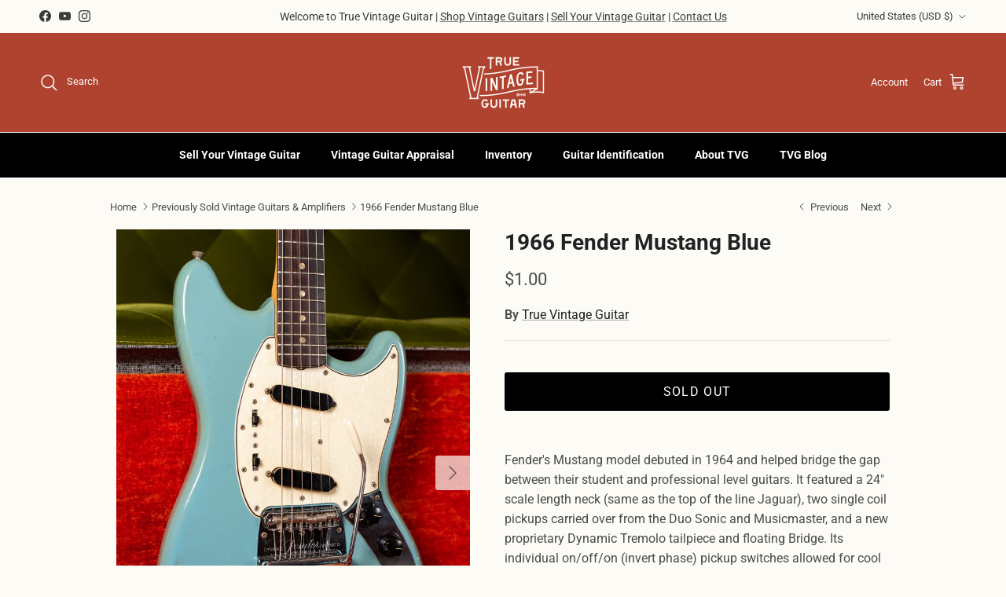

--- FILE ---
content_type: text/html; charset=utf-8
request_url: https://truevintageguitar.com/collections/previously-sold/products/1966-fender-mustang-blue
body_size: 36273
content:
<!doctype html>
<html class="no-js" lang="en" dir="ltr">
<head><meta charset="utf-8">
<meta name="viewport" content="width=device-width,initial-scale=1">
<title>Vintage 1966 Fender Mustang Blue electric guitar &ndash; True Vintage Guitar</title><link rel="canonical" href="https://truevintageguitar.com/products/1966-fender-mustang-blue"><link rel="icon" href="//truevintageguitar.com/cdn/shop/files/BrandIdentity__TVG_Primary_Black.png?crop=center&height=48&v=1614282777&width=48" type="image/png">
  <link rel="apple-touch-icon" href="//truevintageguitar.com/cdn/shop/files/BrandIdentity__TVG_Primary_Black.png?crop=center&height=180&v=1614282777&width=180"><meta name="description" content="Fender&#39;s Mustang model debuted in 1964 and helped bridge the gap between their student and professional level guitars. It featured a 24&quot; scale length neck (same as the top of the line Jaguar), two single coil pickups carried over from the Duo Sonic and Musicmaster, and a new proprietary Dynamic Tremolo tailpiece and fl"><meta property="og:site_name" content="True Vintage Guitar">
<meta property="og:url" content="https://truevintageguitar.com/products/1966-fender-mustang-blue">
<meta property="og:title" content="Vintage 1966 Fender Mustang Blue electric guitar">
<meta property="og:type" content="product">
<meta property="og:description" content="Fender&#39;s Mustang model debuted in 1964 and helped bridge the gap between their student and professional level guitars. It featured a 24&quot; scale length neck (same as the top of the line Jaguar), two single coil pickups carried over from the Duo Sonic and Musicmaster, and a new proprietary Dynamic Tremolo tailpiece and fl"><meta property="og:image" content="http://truevintageguitar.com/cdn/shop/products/untitled_shoot-002_915bc45d-8aef-46d6-aeb3-40419c9306e2.jpg?crop=center&height=1200&v=1579822782&width=1200">
  <meta property="og:image:secure_url" content="https://truevintageguitar.com/cdn/shop/products/untitled_shoot-002_915bc45d-8aef-46d6-aeb3-40419c9306e2.jpg?crop=center&height=1200&v=1579822782&width=1200">
  <meta property="og:image:width" content="1950">
  <meta property="og:image:height" content="2600"><meta property="og:price:amount" content="1.00">
  <meta property="og:price:currency" content="USD"><meta name="twitter:card" content="summary_large_image">
<meta name="twitter:title" content="Vintage 1966 Fender Mustang Blue electric guitar">
<meta name="twitter:description" content="Fender&#39;s Mustang model debuted in 1964 and helped bridge the gap between their student and professional level guitars. It featured a 24&quot; scale length neck (same as the top of the line Jaguar), two single coil pickups carried over from the Duo Sonic and Musicmaster, and a new proprietary Dynamic Tremolo tailpiece and fl">
<style>@font-face {
  font-family: Roboto;
  font-weight: 400;
  font-style: normal;
  font-display: fallback;
  src: url("//truevintageguitar.com/cdn/fonts/roboto/roboto_n4.2019d890f07b1852f56ce63ba45b2db45d852cba.woff2") format("woff2"),
       url("//truevintageguitar.com/cdn/fonts/roboto/roboto_n4.238690e0007583582327135619c5f7971652fa9d.woff") format("woff");
}
@font-face {
  font-family: Roboto;
  font-weight: 700;
  font-style: normal;
  font-display: fallback;
  src: url("//truevintageguitar.com/cdn/fonts/roboto/roboto_n7.f38007a10afbbde8976c4056bfe890710d51dec2.woff2") format("woff2"),
       url("//truevintageguitar.com/cdn/fonts/roboto/roboto_n7.94bfdd3e80c7be00e128703d245c207769d763f9.woff") format("woff");
}
@font-face {
  font-family: Roboto;
  font-weight: 500;
  font-style: normal;
  font-display: fallback;
  src: url("//truevintageguitar.com/cdn/fonts/roboto/roboto_n5.250d51708d76acbac296b0e21ede8f81de4e37aa.woff2") format("woff2"),
       url("//truevintageguitar.com/cdn/fonts/roboto/roboto_n5.535e8c56f4cbbdea416167af50ab0ff1360a3949.woff") format("woff");
}
@font-face {
  font-family: Roboto;
  font-weight: 400;
  font-style: italic;
  font-display: fallback;
  src: url("//truevintageguitar.com/cdn/fonts/roboto/roboto_i4.57ce898ccda22ee84f49e6b57ae302250655e2d4.woff2") format("woff2"),
       url("//truevintageguitar.com/cdn/fonts/roboto/roboto_i4.b21f3bd061cbcb83b824ae8c7671a82587b264bf.woff") format("woff");
}
@font-face {
  font-family: Roboto;
  font-weight: 700;
  font-style: italic;
  font-display: fallback;
  src: url("//truevintageguitar.com/cdn/fonts/roboto/roboto_i7.7ccaf9410746f2c53340607c42c43f90a9005937.woff2") format("woff2"),
       url("//truevintageguitar.com/cdn/fonts/roboto/roboto_i7.49ec21cdd7148292bffea74c62c0df6e93551516.woff") format("woff");
}
@font-face {
  font-family: Roboto;
  font-weight: 700;
  font-style: normal;
  font-display: fallback;
  src: url("//truevintageguitar.com/cdn/fonts/roboto/roboto_n7.f38007a10afbbde8976c4056bfe890710d51dec2.woff2") format("woff2"),
       url("//truevintageguitar.com/cdn/fonts/roboto/roboto_n7.94bfdd3e80c7be00e128703d245c207769d763f9.woff") format("woff");
}
@font-face {
  font-family: Roboto;
  font-weight: 400;
  font-style: normal;
  font-display: fallback;
  src: url("//truevintageguitar.com/cdn/fonts/roboto/roboto_n4.2019d890f07b1852f56ce63ba45b2db45d852cba.woff2") format("woff2"),
       url("//truevintageguitar.com/cdn/fonts/roboto/roboto_n4.238690e0007583582327135619c5f7971652fa9d.woff") format("woff");
}
@font-face {
  font-family: Roboto;
  font-weight: 700;
  font-style: normal;
  font-display: fallback;
  src: url("//truevintageguitar.com/cdn/fonts/roboto/roboto_n7.f38007a10afbbde8976c4056bfe890710d51dec2.woff2") format("woff2"),
       url("//truevintageguitar.com/cdn/fonts/roboto/roboto_n7.94bfdd3e80c7be00e128703d245c207769d763f9.woff") format("woff");
}
@font-face {
  font-family: Roboto;
  font-weight: 600;
  font-style: normal;
  font-display: fallback;
  src: url("//truevintageguitar.com/cdn/fonts/roboto/roboto_n6.3d305d5382545b48404c304160aadee38c90ef9d.woff2") format("woff2"),
       url("//truevintageguitar.com/cdn/fonts/roboto/roboto_n6.bb37be020157f87e181e5489d5e9137ad60c47a2.woff") format("woff");
}
:root {
  --page-container-width:          1100px;
  --reading-container-width:       720px;
  --divider-opacity:               0.14;
  --gutter-large:                  30px;
  --gutter-desktop:                20px;
  --gutter-mobile:                 16px;
  --section-padding:               50px;
  --larger-section-padding:        80px;
  --larger-section-padding-mobile: 60px;
  --largest-section-padding:       110px;
  --aos-animate-duration:          0.6s;

  --base-font-family:              Roboto, sans-serif;
  --base-font-weight:              400;
  --base-font-style:               normal;
  --heading-font-family:           Roboto, sans-serif;
  --heading-font-weight:           700;
  --heading-font-style:            normal;
  --heading-font-letter-spacing:   normal;
  --logo-font-family:              Roboto, sans-serif;
  --logo-font-weight:              400;
  --logo-font-style:               normal;
  --nav-font-family:               Roboto, sans-serif;
  --nav-font-weight:               700;
  --nav-font-style:                normal;

  --base-text-size:16px;
  --base-line-height:              1.6;
  --input-text-size:16px;
  --smaller-text-size-1:13px;
  --smaller-text-size-2:14px;
  --smaller-text-size-3:13px;
  --smaller-text-size-4:12px;
  --larger-text-size:28px;
  --super-large-text-size:49px;
  --super-large-mobile-text-size:22px;
  --larger-mobile-text-size:22px;
  --logo-text-size:28px;--btn-letter-spacing: 0.08em;
    --btn-text-transform: uppercase;
    --button-text-size: 14px;
    --quickbuy-button-text-size: 13;
    --small-feature-link-font-size: 0.75em;
    --input-btn-padding-top: 1.2em;
    --input-btn-padding-bottom: 1.2em;--heading-text-transform:none;
  --nav-text-size:                      14px;
  --mobile-menu-font-weight:            600;

  --body-bg-color:                      252 251 246;
  --bg-color:                           252 251 246;
  --body-text-color:                    75 75 75;
  --text-color:                         75 75 75;

  --header-text-col:                    #ffffff;--header-text-hover-col:             var(--header-text-col);--header-bg-col:                     #b04230;
  --heading-color:                     32 34 35;
  --body-heading-color:                32 34 35;
  --heading-divider-col:               #ffffff;

  --logo-col:                          #ffffff;
  --main-nav-bg:                       #000000;
  --main-nav-link-col:                 #ffffff;
  --main-nav-link-hover-col:           #fcfbf6;
  --main-nav-link-featured-col:        #fd563b;

  --link-color:                        32 34 35;
  --body-link-color:                   32 34 35;

  --btn-bg-color:                        0 0 0;
  --btn-bg-hover-color:                  59 59 59;
  --btn-border-color:                    0 0 0;
  --btn-border-hover-color:              59 59 59;
  --btn-text-color:                      255 255 255;
  --btn-text-hover-color:                255 255 255;--btn-alt-bg-color:                    252 251 246;
  --btn-alt-text-color:                  35 35 35;
  --btn-alt-border-color:                35 35 35;
  --btn-alt-border-hover-color:          35 35 35;--btn-ter-bg-color:                    242 237 215;
  --btn-ter-text-color:                  24 24 24;
  --btn-ter-bg-hover-color:              0 0 0;
  --btn-ter-text-hover-color:            255 255 255;--btn-border-radius: 3px;
    --btn-inspired-border-radius: 3px;--color-scheme-default:                             #fcfbf6;
  --color-scheme-default-color:                       252 251 246;
  --color-scheme-default-text-color:                  75 75 75;
  --color-scheme-default-head-color:                  32 34 35;
  --color-scheme-default-link-color:                  32 34 35;
  --color-scheme-default-btn-text-color:              255 255 255;
  --color-scheme-default-btn-text-hover-color:        255 255 255;
  --color-scheme-default-btn-bg-color:                0 0 0;
  --color-scheme-default-btn-bg-hover-color:          59 59 59;
  --color-scheme-default-btn-border-color:            0 0 0;
  --color-scheme-default-btn-border-hover-color:      59 59 59;
  --color-scheme-default-btn-alt-text-color:          35 35 35;
  --color-scheme-default-btn-alt-bg-color:            252 251 246;
  --color-scheme-default-btn-alt-border-color:        35 35 35;
  --color-scheme-default-btn-alt-border-hover-color:  35 35 35;

  --color-scheme-1:                             #fff6f1;
  --color-scheme-1-color:                       255 246 241;
  --color-scheme-1-text-color:                  59 59 59;
  --color-scheme-1-head-color:                  176 66 48;
  --color-scheme-1-link-color:                  32 34 35;
  --color-scheme-1-btn-text-color:              255 255 255;
  --color-scheme-1-btn-text-hover-color:        255 255 255;
  --color-scheme-1-btn-bg-color:                0 0 0;
  --color-scheme-1-btn-bg-hover-color:          59 59 59;
  --color-scheme-1-btn-border-color:            0 0 0;
  --color-scheme-1-btn-border-hover-color:      59 59 59;
  --color-scheme-1-btn-alt-text-color:          35 35 35;
  --color-scheme-1-btn-alt-bg-color:            255 255 255;
  --color-scheme-1-btn-alt-border-color:        35 35 35;
  --color-scheme-1-btn-alt-border-hover-color:  35 35 35;

  --color-scheme-2:                             #b04230;
  --color-scheme-2-color:                       176 66 48;
  --color-scheme-2-text-color:                  255 255 255;
  --color-scheme-2-head-color:                  255 255 255;
  --color-scheme-2-link-color:                  252 251 246;
  --color-scheme-2-btn-text-color:              255 255 255;
  --color-scheme-2-btn-text-hover-color:        255 255 255;
  --color-scheme-2-btn-bg-color:                0 0 0;
  --color-scheme-2-btn-bg-hover-color:          59 59 59;
  --color-scheme-2-btn-border-color:            0 0 0;
  --color-scheme-2-btn-border-hover-color:      59 59 59;
  --color-scheme-2-btn-alt-text-color:          35 35 35;
  --color-scheme-2-btn-alt-bg-color:            255 255 255;
  --color-scheme-2-btn-alt-border-color:        35 35 35;
  --color-scheme-2-btn-alt-border-hover-color:  35 35 35;

  /* Shop Pay payment terms */
  --payment-terms-background-color:    #fcfbf6;--quickbuy-bg: 176 66 48;--body-input-background-color:       rgb(var(--body-bg-color));
  --input-background-color:            rgb(var(--body-bg-color));
  --body-input-text-color:             var(--body-text-color);
  --input-text-color:                  var(--body-text-color);
  --body-input-border-color:           rgb(208, 207, 203);
  --input-border-color:                rgb(208, 207, 203);
  --input-border-color-hover:          rgb(155, 154, 152);
  --input-border-color-active:         rgb(75, 75, 75);

  --swatch-cross-svg:                  url("data:image/svg+xml,%3Csvg xmlns='http://www.w3.org/2000/svg' width='240' height='240' viewBox='0 0 24 24' fill='none' stroke='rgb(208, 207, 203)' stroke-width='0.09' preserveAspectRatio='none' %3E%3Cline x1='24' y1='0' x2='0' y2='24'%3E%3C/line%3E%3C/svg%3E");
  --swatch-cross-hover:                url("data:image/svg+xml,%3Csvg xmlns='http://www.w3.org/2000/svg' width='240' height='240' viewBox='0 0 24 24' fill='none' stroke='rgb(155, 154, 152)' stroke-width='0.09' preserveAspectRatio='none' %3E%3Cline x1='24' y1='0' x2='0' y2='24'%3E%3C/line%3E%3C/svg%3E");
  --swatch-cross-active:               url("data:image/svg+xml,%3Csvg xmlns='http://www.w3.org/2000/svg' width='240' height='240' viewBox='0 0 24 24' fill='none' stroke='rgb(75, 75, 75)' stroke-width='0.09' preserveAspectRatio='none' %3E%3Cline x1='24' y1='0' x2='0' y2='24'%3E%3C/line%3E%3C/svg%3E");

  --footer-divider-col:                #e0e0e0;
  --footer-text-col:                   255 255 255;
  --footer-heading-col:                255 255 255;
  --footer-bg-col:                     0 0 0;--product-label-overlay-justify: flex-start;--product-label-overlay-align: flex-start;--product-label-overlay-reduction-text:   #fcfbf6;
  --product-label-overlay-reduction-bg:     #b04230;
  --product-label-overlay-reduction-text-weight: 600;
  --product-label-overlay-stock-text:       #fcfbf6;
  --product-label-overlay-stock-bg:         #ffffff;
  --product-label-overlay-new-text:         #ffffff;
  --product-label-overlay-new-bg:           #df5641;
  --product-label-overlay-meta-text:        #ffffff;
  --product-label-overlay-meta-bg:          #202223;
  --product-label-sale-text:                #df5641;
  --product-label-sold-text:                #fd0808;
  --product-label-preorder-text:            #60a57e;

  --product-block-crop-align:               center;

  
  --product-block-price-align:              flex-start;
  --product-block-price-item-margin-start:  initial;
  --product-block-price-item-margin-end:    .5rem;
  

  

  --collection-block-image-position:   center center;

  --swatch-picker-image-size:          70px;
  --swatch-crop-align:                 center center;

  --image-overlay-text-color:          255 255 255;--image-overlay-bg:                  rgba(0, 0, 0, 0.1);
  --image-overlay-shadow-start:        rgb(0 0 0 / 0.15);
  --image-overlay-box-opacity:         1.0;--product-inventory-ok-box-color:            #f2faf0;
  --product-inventory-ok-text-color:           #008060;
  --product-inventory-ok-icon-box-fill-color:  #fff;
  --product-inventory-low-box-color:           #fcf1cd;
  --product-inventory-low-text-color:          #dd9a1a;
  --product-inventory-low-icon-box-fill-color: #fff;
  --product-inventory-low-text-color-channels: 0, 128, 96;
  --product-inventory-ok-text-color-channels:  221, 154, 26;

  --rating-star-color: 109 113 117;--overlay-align-left: start;
    --overlay-align-right: end;}html[dir=rtl] {
  --overlay-right-text-m-left: 0;
  --overlay-right-text-m-right: auto;
  --overlay-left-shadow-left-left: 15%;
  --overlay-left-shadow-left-right: -50%;
  --overlay-left-shadow-right-left: -85%;
  --overlay-left-shadow-right-right: 0;
}::selection {
    background: rgb(var(--body-heading-color));
    color: rgb(var(--body-bg-color));
  }
  ::-moz-selection {
    background: rgb(var(--body-heading-color));
    color: rgb(var(--body-bg-color));
  }.navigation .h1 {
  color: inherit !important;
}.use-color-scheme--default {
  --product-label-sale-text:           #df5641;
  --product-label-sold-text:           #fd0808;
  --product-label-preorder-text:       #60a57e;
  --input-background-color:            rgb(var(--body-bg-color));
  --input-text-color:                  var(--body-input-text-color);
  --input-border-color:                rgb(208, 207, 203);
  --input-border-color-hover:          rgb(155, 154, 152);
  --input-border-color-active:         rgb(75, 75, 75);
}.use-color-scheme--2 {
  --product-label-sale-text:           currentColor;
  --product-label-sold-text:           currentColor;
  --product-label-preorder-text:       currentColor;
  --input-background-color:            transparent;
  --input-text-color:                  255 255 255;
  --input-border-color:                rgb(200, 123, 110);
  --input-border-color-hover:          rgb(219, 170, 162);
  --input-border-color-active:         rgb(255, 255, 255);
}</style>

  <link href="//truevintageguitar.com/cdn/shop/t/28/assets/main.css?v=172312757779536793001755810685" rel="stylesheet" type="text/css" media="all" />
<link rel="preload" as="font" href="//truevintageguitar.com/cdn/fonts/roboto/roboto_n4.2019d890f07b1852f56ce63ba45b2db45d852cba.woff2" type="font/woff2" crossorigin><link rel="preload" as="font" href="//truevintageguitar.com/cdn/fonts/roboto/roboto_n7.f38007a10afbbde8976c4056bfe890710d51dec2.woff2" type="font/woff2" crossorigin><script>
    document.documentElement.className = document.documentElement.className.replace('no-js', 'js');

    window.theme = {
      info: {
        name: 'Symmetry',
        version: '8.0.0'
      },
      device: {
        hasTouch: window.matchMedia('(any-pointer: coarse)').matches,
        hasHover: window.matchMedia('(hover: hover)').matches
      },
      mediaQueries: {
        md: '(min-width: 768px)',
        productMediaCarouselBreak: '(min-width: 1041px)'
      },
      routes: {
        base: 'https://truevintageguitar.com',
        cart: '/cart',
        cartAdd: '/cart/add.js',
        cartUpdate: '/cart/update.js',
        predictiveSearch: '/search/suggest'
      },
      strings: {
        cartTermsConfirmation: "You must agree to the terms and conditions before continuing.",
        cartItemsQuantityError: "You can only add [QUANTITY] of this item to your cart.",
        generalSearchViewAll: "View all search results",
        noStock: "Sold out",
        noVariant: "Unavailable",
        productsProductChooseA: "Choose a",
        generalSearchPages: "Pages",
        generalSearchNoResultsWithoutTerms: "Sorry, we couldnʼt find any results",
        shippingCalculator: {
          singleRate: "There is one shipping rate for this destination:",
          multipleRates: "There are multiple shipping rates for this destination:",
          noRates: "We do not ship to this destination."
        },
        regularPrice: "Regular price",
        salePrice: "Sale price"
      },
      settings: {
        moneyWithCurrencyFormat: "${{amount}} USD",
        cartType: "drawer",
        afterAddToCart: "notification",
        quickbuyStyle: "off",
        externalLinksNewTab: true,
        internalLinksSmoothScroll: true
      }
    }

    theme.inlineNavigationCheck = function() {
      var pageHeader = document.querySelector('.pageheader'),
          inlineNavContainer = pageHeader.querySelector('.logo-area__left__inner'),
          inlineNav = inlineNavContainer.querySelector('.navigation--left');
      if (inlineNav && getComputedStyle(inlineNav).display != 'none') {
        var inlineMenuCentered = document.querySelector('.pageheader--layout-inline-menu-center'),
            logoContainer = document.querySelector('.logo-area__middle__inner');
        if(inlineMenuCentered) {
          var rightWidth = document.querySelector('.logo-area__right__inner').clientWidth,
              middleWidth = logoContainer.clientWidth,
              logoArea = document.querySelector('.logo-area'),
              computedLogoAreaStyle = getComputedStyle(logoArea),
              logoAreaInnerWidth = logoArea.clientWidth - Math.ceil(parseFloat(computedLogoAreaStyle.paddingLeft)) - Math.ceil(parseFloat(computedLogoAreaStyle.paddingRight)),
              availableNavWidth = logoAreaInnerWidth - Math.max(rightWidth, middleWidth) * 2 - 40;
          inlineNavContainer.style.maxWidth = availableNavWidth + 'px';
        }

        var firstInlineNavLink = inlineNav.querySelector('.navigation__item:first-child'),
            lastInlineNavLink = inlineNav.querySelector('.navigation__item:last-child');
        if (lastInlineNavLink) {
          var inlineNavWidth = null;
          if(document.querySelector('html[dir=rtl]')) {
            inlineNavWidth = firstInlineNavLink.offsetLeft - lastInlineNavLink.offsetLeft + firstInlineNavLink.offsetWidth;
          } else {
            inlineNavWidth = lastInlineNavLink.offsetLeft - firstInlineNavLink.offsetLeft + lastInlineNavLink.offsetWidth;
          }
          if (inlineNavContainer.offsetWidth >= inlineNavWidth) {
            pageHeader.classList.add('pageheader--layout-inline-permitted');
            var tallLogo = logoContainer.clientHeight > lastInlineNavLink.clientHeight + 20;
            if (tallLogo) {
              inlineNav.classList.add('navigation--tight-underline');
            } else {
              inlineNav.classList.remove('navigation--tight-underline');
            }
          } else {
            pageHeader.classList.remove('pageheader--layout-inline-permitted');
          }
        }
      }
    };

    theme.setInitialHeaderHeightProperty = () => {
      const section = document.querySelector('.section-header');
      if (section) {
        document.documentElement.style.setProperty('--theme-header-height', Math.ceil(section.clientHeight) + 'px');
      }
    };
  </script>

  <script src="//truevintageguitar.com/cdn/shop/t/28/assets/main.js?v=150891663519462644191755810685" defer></script>
    <script src="//truevintageguitar.com/cdn/shop/t/28/assets/animate-on-scroll.js?v=15249566486942820451755810685" defer></script>
    <link href="//truevintageguitar.com/cdn/shop/t/28/assets/animate-on-scroll.css?v=135962721104954213331755810685" rel="stylesheet" type="text/css" media="all" />
  

  <script>window.performance && window.performance.mark && window.performance.mark('shopify.content_for_header.start');</script><meta name="facebook-domain-verification" content="f1i3jod7puihznvjt6y2f8582kdkgh">
<meta name="google-site-verification" content="HXIKrBlCxVglHy0LnaFSe7uZ9_eclK5OxJxG66E8ZqA">
<meta id="shopify-digital-wallet" name="shopify-digital-wallet" content="/23091642448/digital_wallets/dialog">
<meta name="shopify-checkout-api-token" content="a788711dbfa32d1effada784546d9b68">
<link rel="alternate" type="application/json+oembed" href="https://truevintageguitar.com/products/1966-fender-mustang-blue.oembed">
<script async="async" src="/checkouts/internal/preloads.js?locale=en-US"></script>
<script id="apple-pay-shop-capabilities" type="application/json">{"shopId":23091642448,"countryCode":"US","currencyCode":"USD","merchantCapabilities":["supports3DS"],"merchantId":"gid:\/\/shopify\/Shop\/23091642448","merchantName":"True Vintage Guitar","requiredBillingContactFields":["postalAddress","email"],"requiredShippingContactFields":["postalAddress","email"],"shippingType":"shipping","supportedNetworks":["visa","masterCard","amex","discover","elo","jcb"],"total":{"type":"pending","label":"True Vintage Guitar","amount":"1.00"},"shopifyPaymentsEnabled":true,"supportsSubscriptions":true}</script>
<script id="shopify-features" type="application/json">{"accessToken":"a788711dbfa32d1effada784546d9b68","betas":["rich-media-storefront-analytics"],"domain":"truevintageguitar.com","predictiveSearch":true,"shopId":23091642448,"locale":"en"}</script>
<script>var Shopify = Shopify || {};
Shopify.shop = "true-vintage-guitar.myshopify.com";
Shopify.locale = "en";
Shopify.currency = {"active":"USD","rate":"1.0"};
Shopify.country = "US";
Shopify.theme = {"name":"Updated copy of Updated copy of Symmetry","id":145117675674,"schema_name":"Symmetry","schema_version":"8.0.0","theme_store_id":568,"role":"main"};
Shopify.theme.handle = "null";
Shopify.theme.style = {"id":null,"handle":null};
Shopify.cdnHost = "truevintageguitar.com/cdn";
Shopify.routes = Shopify.routes || {};
Shopify.routes.root = "/";</script>
<script type="module">!function(o){(o.Shopify=o.Shopify||{}).modules=!0}(window);</script>
<script>!function(o){function n(){var o=[];function n(){o.push(Array.prototype.slice.apply(arguments))}return n.q=o,n}var t=o.Shopify=o.Shopify||{};t.loadFeatures=n(),t.autoloadFeatures=n()}(window);</script>
<script id="shop-js-analytics" type="application/json">{"pageType":"product"}</script>
<script defer="defer" async type="module" src="//truevintageguitar.com/cdn/shopifycloud/shop-js/modules/v2/client.init-shop-cart-sync_BT-GjEfc.en.esm.js"></script>
<script defer="defer" async type="module" src="//truevintageguitar.com/cdn/shopifycloud/shop-js/modules/v2/chunk.common_D58fp_Oc.esm.js"></script>
<script defer="defer" async type="module" src="//truevintageguitar.com/cdn/shopifycloud/shop-js/modules/v2/chunk.modal_xMitdFEc.esm.js"></script>
<script type="module">
  await import("//truevintageguitar.com/cdn/shopifycloud/shop-js/modules/v2/client.init-shop-cart-sync_BT-GjEfc.en.esm.js");
await import("//truevintageguitar.com/cdn/shopifycloud/shop-js/modules/v2/chunk.common_D58fp_Oc.esm.js");
await import("//truevintageguitar.com/cdn/shopifycloud/shop-js/modules/v2/chunk.modal_xMitdFEc.esm.js");

  window.Shopify.SignInWithShop?.initShopCartSync?.({"fedCMEnabled":true,"windoidEnabled":true});

</script>
<script>(function() {
  var isLoaded = false;
  function asyncLoad() {
    if (isLoaded) return;
    isLoaded = true;
    var urls = ["https:\/\/www.improvedcontactform.com\/icf.js?shop=true-vintage-guitar.myshopify.com","https:\/\/googlereview.gropulse.com\/get_widget?shop=true-vintage-guitar.myshopify.com","https:\/\/chimpstatic.com\/mcjs-connected\/js\/users\/21065419a4e0d99acec4db171\/f51d15dc03b9f1f2bdb3d648b.js?shop=true-vintage-guitar.myshopify.com"];
    for (var i = 0; i < urls.length; i++) {
      var s = document.createElement('script');
      s.type = 'text/javascript';
      s.async = true;
      s.src = urls[i];
      var x = document.getElementsByTagName('script')[0];
      x.parentNode.insertBefore(s, x);
    }
  };
  if(window.attachEvent) {
    window.attachEvent('onload', asyncLoad);
  } else {
    window.addEventListener('load', asyncLoad, false);
  }
})();</script>
<script id="__st">var __st={"a":23091642448,"offset":-21600,"reqid":"0f0f9aac-ea49-4e84-87e8-45b167718d27-1769366491","pageurl":"truevintageguitar.com\/collections\/previously-sold\/products\/1966-fender-mustang-blue","u":"2da3dfd74e3e","p":"product","rtyp":"product","rid":4488466235532};</script>
<script>window.ShopifyPaypalV4VisibilityTracking = true;</script>
<script id="captcha-bootstrap">!function(){'use strict';const t='contact',e='account',n='new_comment',o=[[t,t],['blogs',n],['comments',n],[t,'customer']],c=[[e,'customer_login'],[e,'guest_login'],[e,'recover_customer_password'],[e,'create_customer']],r=t=>t.map((([t,e])=>`form[action*='/${t}']:not([data-nocaptcha='true']) input[name='form_type'][value='${e}']`)).join(','),a=t=>()=>t?[...document.querySelectorAll(t)].map((t=>t.form)):[];function s(){const t=[...o],e=r(t);return a(e)}const i='password',u='form_key',d=['recaptcha-v3-token','g-recaptcha-response','h-captcha-response',i],f=()=>{try{return window.sessionStorage}catch{return}},m='__shopify_v',_=t=>t.elements[u];function p(t,e,n=!1){try{const o=window.sessionStorage,c=JSON.parse(o.getItem(e)),{data:r}=function(t){const{data:e,action:n}=t;return t[m]||n?{data:e,action:n}:{data:t,action:n}}(c);for(const[e,n]of Object.entries(r))t.elements[e]&&(t.elements[e].value=n);n&&o.removeItem(e)}catch(o){console.error('form repopulation failed',{error:o})}}const l='form_type',E='cptcha';function T(t){t.dataset[E]=!0}const w=window,h=w.document,L='Shopify',v='ce_forms',y='captcha';let A=!1;((t,e)=>{const n=(g='f06e6c50-85a8-45c8-87d0-21a2b65856fe',I='https://cdn.shopify.com/shopifycloud/storefront-forms-hcaptcha/ce_storefront_forms_captcha_hcaptcha.v1.5.2.iife.js',D={infoText:'Protected by hCaptcha',privacyText:'Privacy',termsText:'Terms'},(t,e,n)=>{const o=w[L][v],c=o.bindForm;if(c)return c(t,g,e,D).then(n);var r;o.q.push([[t,g,e,D],n]),r=I,A||(h.body.append(Object.assign(h.createElement('script'),{id:'captcha-provider',async:!0,src:r})),A=!0)});var g,I,D;w[L]=w[L]||{},w[L][v]=w[L][v]||{},w[L][v].q=[],w[L][y]=w[L][y]||{},w[L][y].protect=function(t,e){n(t,void 0,e),T(t)},Object.freeze(w[L][y]),function(t,e,n,w,h,L){const[v,y,A,g]=function(t,e,n){const i=e?o:[],u=t?c:[],d=[...i,...u],f=r(d),m=r(i),_=r(d.filter((([t,e])=>n.includes(e))));return[a(f),a(m),a(_),s()]}(w,h,L),I=t=>{const e=t.target;return e instanceof HTMLFormElement?e:e&&e.form},D=t=>v().includes(t);t.addEventListener('submit',(t=>{const e=I(t);if(!e)return;const n=D(e)&&!e.dataset.hcaptchaBound&&!e.dataset.recaptchaBound,o=_(e),c=g().includes(e)&&(!o||!o.value);(n||c)&&t.preventDefault(),c&&!n&&(function(t){try{if(!f())return;!function(t){const e=f();if(!e)return;const n=_(t);if(!n)return;const o=n.value;o&&e.removeItem(o)}(t);const e=Array.from(Array(32),(()=>Math.random().toString(36)[2])).join('');!function(t,e){_(t)||t.append(Object.assign(document.createElement('input'),{type:'hidden',name:u})),t.elements[u].value=e}(t,e),function(t,e){const n=f();if(!n)return;const o=[...t.querySelectorAll(`input[type='${i}']`)].map((({name:t})=>t)),c=[...d,...o],r={};for(const[a,s]of new FormData(t).entries())c.includes(a)||(r[a]=s);n.setItem(e,JSON.stringify({[m]:1,action:t.action,data:r}))}(t,e)}catch(e){console.error('failed to persist form',e)}}(e),e.submit())}));const S=(t,e)=>{t&&!t.dataset[E]&&(n(t,e.some((e=>e===t))),T(t))};for(const o of['focusin','change'])t.addEventListener(o,(t=>{const e=I(t);D(e)&&S(e,y())}));const B=e.get('form_key'),M=e.get(l),P=B&&M;t.addEventListener('DOMContentLoaded',(()=>{const t=y();if(P)for(const e of t)e.elements[l].value===M&&p(e,B);[...new Set([...A(),...v().filter((t=>'true'===t.dataset.shopifyCaptcha))])].forEach((e=>S(e,t)))}))}(h,new URLSearchParams(w.location.search),n,t,e,['guest_login'])})(!0,!0)}();</script>
<script integrity="sha256-4kQ18oKyAcykRKYeNunJcIwy7WH5gtpwJnB7kiuLZ1E=" data-source-attribution="shopify.loadfeatures" defer="defer" src="//truevintageguitar.com/cdn/shopifycloud/storefront/assets/storefront/load_feature-a0a9edcb.js" crossorigin="anonymous"></script>
<script data-source-attribution="shopify.dynamic_checkout.dynamic.init">var Shopify=Shopify||{};Shopify.PaymentButton=Shopify.PaymentButton||{isStorefrontPortableWallets:!0,init:function(){window.Shopify.PaymentButton.init=function(){};var t=document.createElement("script");t.src="https://truevintageguitar.com/cdn/shopifycloud/portable-wallets/latest/portable-wallets.en.js",t.type="module",document.head.appendChild(t)}};
</script>
<script data-source-attribution="shopify.dynamic_checkout.buyer_consent">
  function portableWalletsHideBuyerConsent(e){var t=document.getElementById("shopify-buyer-consent"),n=document.getElementById("shopify-subscription-policy-button");t&&n&&(t.classList.add("hidden"),t.setAttribute("aria-hidden","true"),n.removeEventListener("click",e))}function portableWalletsShowBuyerConsent(e){var t=document.getElementById("shopify-buyer-consent"),n=document.getElementById("shopify-subscription-policy-button");t&&n&&(t.classList.remove("hidden"),t.removeAttribute("aria-hidden"),n.addEventListener("click",e))}window.Shopify?.PaymentButton&&(window.Shopify.PaymentButton.hideBuyerConsent=portableWalletsHideBuyerConsent,window.Shopify.PaymentButton.showBuyerConsent=portableWalletsShowBuyerConsent);
</script>
<script data-source-attribution="shopify.dynamic_checkout.cart.bootstrap">document.addEventListener("DOMContentLoaded",(function(){function t(){return document.querySelector("shopify-accelerated-checkout-cart, shopify-accelerated-checkout")}if(t())Shopify.PaymentButton.init();else{new MutationObserver((function(e,n){t()&&(Shopify.PaymentButton.init(),n.disconnect())})).observe(document.body,{childList:!0,subtree:!0})}}));
</script>
<script id='scb4127' type='text/javascript' async='' src='https://truevintageguitar.com/cdn/shopifycloud/privacy-banner/storefront-banner.js'></script><link id="shopify-accelerated-checkout-styles" rel="stylesheet" media="screen" href="https://truevintageguitar.com/cdn/shopifycloud/portable-wallets/latest/accelerated-checkout-backwards-compat.css" crossorigin="anonymous">
<style id="shopify-accelerated-checkout-cart">
        #shopify-buyer-consent {
  margin-top: 1em;
  display: inline-block;
  width: 100%;
}

#shopify-buyer-consent.hidden {
  display: none;
}

#shopify-subscription-policy-button {
  background: none;
  border: none;
  padding: 0;
  text-decoration: underline;
  font-size: inherit;
  cursor: pointer;
}

#shopify-subscription-policy-button::before {
  box-shadow: none;
}

      </style>
<script id="sections-script" data-sections="related-products,footer" defer="defer" src="//truevintageguitar.com/cdn/shop/t/28/compiled_assets/scripts.js?v=46817"></script>
<script>window.performance && window.performance.mark && window.performance.mark('shopify.content_for_header.end');</script>
<!-- CC Custom Head Start --><!-- CC Custom Head End --><link href="https://monorail-edge.shopifysvc.com" rel="dns-prefetch">
<script>(function(){if ("sendBeacon" in navigator && "performance" in window) {try {var session_token_from_headers = performance.getEntriesByType('navigation')[0].serverTiming.find(x => x.name == '_s').description;} catch {var session_token_from_headers = undefined;}var session_cookie_matches = document.cookie.match(/_shopify_s=([^;]*)/);var session_token_from_cookie = session_cookie_matches && session_cookie_matches.length === 2 ? session_cookie_matches[1] : "";var session_token = session_token_from_headers || session_token_from_cookie || "";function handle_abandonment_event(e) {var entries = performance.getEntries().filter(function(entry) {return /monorail-edge.shopifysvc.com/.test(entry.name);});if (!window.abandonment_tracked && entries.length === 0) {window.abandonment_tracked = true;var currentMs = Date.now();var navigation_start = performance.timing.navigationStart;var payload = {shop_id: 23091642448,url: window.location.href,navigation_start,duration: currentMs - navigation_start,session_token,page_type: "product"};window.navigator.sendBeacon("https://monorail-edge.shopifysvc.com/v1/produce", JSON.stringify({schema_id: "online_store_buyer_site_abandonment/1.1",payload: payload,metadata: {event_created_at_ms: currentMs,event_sent_at_ms: currentMs}}));}}window.addEventListener('pagehide', handle_abandonment_event);}}());</script>
<script id="web-pixels-manager-setup">(function e(e,d,r,n,o){if(void 0===o&&(o={}),!Boolean(null===(a=null===(i=window.Shopify)||void 0===i?void 0:i.analytics)||void 0===a?void 0:a.replayQueue)){var i,a;window.Shopify=window.Shopify||{};var t=window.Shopify;t.analytics=t.analytics||{};var s=t.analytics;s.replayQueue=[],s.publish=function(e,d,r){return s.replayQueue.push([e,d,r]),!0};try{self.performance.mark("wpm:start")}catch(e){}var l=function(){var e={modern:/Edge?\/(1{2}[4-9]|1[2-9]\d|[2-9]\d{2}|\d{4,})\.\d+(\.\d+|)|Firefox\/(1{2}[4-9]|1[2-9]\d|[2-9]\d{2}|\d{4,})\.\d+(\.\d+|)|Chrom(ium|e)\/(9{2}|\d{3,})\.\d+(\.\d+|)|(Maci|X1{2}).+ Version\/(15\.\d+|(1[6-9]|[2-9]\d|\d{3,})\.\d+)([,.]\d+|)( \(\w+\)|)( Mobile\/\w+|) Safari\/|Chrome.+OPR\/(9{2}|\d{3,})\.\d+\.\d+|(CPU[ +]OS|iPhone[ +]OS|CPU[ +]iPhone|CPU IPhone OS|CPU iPad OS)[ +]+(15[._]\d+|(1[6-9]|[2-9]\d|\d{3,})[._]\d+)([._]\d+|)|Android:?[ /-](13[3-9]|1[4-9]\d|[2-9]\d{2}|\d{4,})(\.\d+|)(\.\d+|)|Android.+Firefox\/(13[5-9]|1[4-9]\d|[2-9]\d{2}|\d{4,})\.\d+(\.\d+|)|Android.+Chrom(ium|e)\/(13[3-9]|1[4-9]\d|[2-9]\d{2}|\d{4,})\.\d+(\.\d+|)|SamsungBrowser\/([2-9]\d|\d{3,})\.\d+/,legacy:/Edge?\/(1[6-9]|[2-9]\d|\d{3,})\.\d+(\.\d+|)|Firefox\/(5[4-9]|[6-9]\d|\d{3,})\.\d+(\.\d+|)|Chrom(ium|e)\/(5[1-9]|[6-9]\d|\d{3,})\.\d+(\.\d+|)([\d.]+$|.*Safari\/(?![\d.]+ Edge\/[\d.]+$))|(Maci|X1{2}).+ Version\/(10\.\d+|(1[1-9]|[2-9]\d|\d{3,})\.\d+)([,.]\d+|)( \(\w+\)|)( Mobile\/\w+|) Safari\/|Chrome.+OPR\/(3[89]|[4-9]\d|\d{3,})\.\d+\.\d+|(CPU[ +]OS|iPhone[ +]OS|CPU[ +]iPhone|CPU IPhone OS|CPU iPad OS)[ +]+(10[._]\d+|(1[1-9]|[2-9]\d|\d{3,})[._]\d+)([._]\d+|)|Android:?[ /-](13[3-9]|1[4-9]\d|[2-9]\d{2}|\d{4,})(\.\d+|)(\.\d+|)|Mobile Safari.+OPR\/([89]\d|\d{3,})\.\d+\.\d+|Android.+Firefox\/(13[5-9]|1[4-9]\d|[2-9]\d{2}|\d{4,})\.\d+(\.\d+|)|Android.+Chrom(ium|e)\/(13[3-9]|1[4-9]\d|[2-9]\d{2}|\d{4,})\.\d+(\.\d+|)|Android.+(UC? ?Browser|UCWEB|U3)[ /]?(15\.([5-9]|\d{2,})|(1[6-9]|[2-9]\d|\d{3,})\.\d+)\.\d+|SamsungBrowser\/(5\.\d+|([6-9]|\d{2,})\.\d+)|Android.+MQ{2}Browser\/(14(\.(9|\d{2,})|)|(1[5-9]|[2-9]\d|\d{3,})(\.\d+|))(\.\d+|)|K[Aa][Ii]OS\/(3\.\d+|([4-9]|\d{2,})\.\d+)(\.\d+|)/},d=e.modern,r=e.legacy,n=navigator.userAgent;return n.match(d)?"modern":n.match(r)?"legacy":"unknown"}(),u="modern"===l?"modern":"legacy",c=(null!=n?n:{modern:"",legacy:""})[u],f=function(e){return[e.baseUrl,"/wpm","/b",e.hashVersion,"modern"===e.buildTarget?"m":"l",".js"].join("")}({baseUrl:d,hashVersion:r,buildTarget:u}),m=function(e){var d=e.version,r=e.bundleTarget,n=e.surface,o=e.pageUrl,i=e.monorailEndpoint;return{emit:function(e){var a=e.status,t=e.errorMsg,s=(new Date).getTime(),l=JSON.stringify({metadata:{event_sent_at_ms:s},events:[{schema_id:"web_pixels_manager_load/3.1",payload:{version:d,bundle_target:r,page_url:o,status:a,surface:n,error_msg:t},metadata:{event_created_at_ms:s}}]});if(!i)return console&&console.warn&&console.warn("[Web Pixels Manager] No Monorail endpoint provided, skipping logging."),!1;try{return self.navigator.sendBeacon.bind(self.navigator)(i,l)}catch(e){}var u=new XMLHttpRequest;try{return u.open("POST",i,!0),u.setRequestHeader("Content-Type","text/plain"),u.send(l),!0}catch(e){return console&&console.warn&&console.warn("[Web Pixels Manager] Got an unhandled error while logging to Monorail."),!1}}}}({version:r,bundleTarget:l,surface:e.surface,pageUrl:self.location.href,monorailEndpoint:e.monorailEndpoint});try{o.browserTarget=l,function(e){var d=e.src,r=e.async,n=void 0===r||r,o=e.onload,i=e.onerror,a=e.sri,t=e.scriptDataAttributes,s=void 0===t?{}:t,l=document.createElement("script"),u=document.querySelector("head"),c=document.querySelector("body");if(l.async=n,l.src=d,a&&(l.integrity=a,l.crossOrigin="anonymous"),s)for(var f in s)if(Object.prototype.hasOwnProperty.call(s,f))try{l.dataset[f]=s[f]}catch(e){}if(o&&l.addEventListener("load",o),i&&l.addEventListener("error",i),u)u.appendChild(l);else{if(!c)throw new Error("Did not find a head or body element to append the script");c.appendChild(l)}}({src:f,async:!0,onload:function(){if(!function(){var e,d;return Boolean(null===(d=null===(e=window.Shopify)||void 0===e?void 0:e.analytics)||void 0===d?void 0:d.initialized)}()){var d=window.webPixelsManager.init(e)||void 0;if(d){var r=window.Shopify.analytics;r.replayQueue.forEach((function(e){var r=e[0],n=e[1],o=e[2];d.publishCustomEvent(r,n,o)})),r.replayQueue=[],r.publish=d.publishCustomEvent,r.visitor=d.visitor,r.initialized=!0}}},onerror:function(){return m.emit({status:"failed",errorMsg:"".concat(f," has failed to load")})},sri:function(e){var d=/^sha384-[A-Za-z0-9+/=]+$/;return"string"==typeof e&&d.test(e)}(c)?c:"",scriptDataAttributes:o}),m.emit({status:"loading"})}catch(e){m.emit({status:"failed",errorMsg:(null==e?void 0:e.message)||"Unknown error"})}}})({shopId: 23091642448,storefrontBaseUrl: "https://truevintageguitar.com",extensionsBaseUrl: "https://extensions.shopifycdn.com/cdn/shopifycloud/web-pixels-manager",monorailEndpoint: "https://monorail-edge.shopifysvc.com/unstable/produce_batch",surface: "storefront-renderer",enabledBetaFlags: ["2dca8a86"],webPixelsConfigList: [{"id":"641138842","configuration":"{\"config\":\"{\\\"pixel_id\\\":\\\"G-ML3F1ME2F1\\\",\\\"target_country\\\":\\\"US\\\",\\\"gtag_events\\\":[{\\\"type\\\":\\\"begin_checkout\\\",\\\"action_label\\\":\\\"G-ML3F1ME2F1\\\"},{\\\"type\\\":\\\"search\\\",\\\"action_label\\\":\\\"G-ML3F1ME2F1\\\"},{\\\"type\\\":\\\"view_item\\\",\\\"action_label\\\":[\\\"G-ML3F1ME2F1\\\",\\\"MC-WT0PVCPJZB\\\"]},{\\\"type\\\":\\\"purchase\\\",\\\"action_label\\\":[\\\"G-ML3F1ME2F1\\\",\\\"MC-WT0PVCPJZB\\\"]},{\\\"type\\\":\\\"page_view\\\",\\\"action_label\\\":[\\\"G-ML3F1ME2F1\\\",\\\"MC-WT0PVCPJZB\\\"]},{\\\"type\\\":\\\"add_payment_info\\\",\\\"action_label\\\":\\\"G-ML3F1ME2F1\\\"},{\\\"type\\\":\\\"add_to_cart\\\",\\\"action_label\\\":\\\"G-ML3F1ME2F1\\\"}],\\\"enable_monitoring_mode\\\":false}\"}","eventPayloadVersion":"v1","runtimeContext":"OPEN","scriptVersion":"b2a88bafab3e21179ed38636efcd8a93","type":"APP","apiClientId":1780363,"privacyPurposes":[],"dataSharingAdjustments":{"protectedCustomerApprovalScopes":["read_customer_address","read_customer_email","read_customer_name","read_customer_personal_data","read_customer_phone"]}},{"id":"202211482","configuration":"{\"pixel_id\":\"151715856761790\",\"pixel_type\":\"facebook_pixel\",\"metaapp_system_user_token\":\"-\"}","eventPayloadVersion":"v1","runtimeContext":"OPEN","scriptVersion":"ca16bc87fe92b6042fbaa3acc2fbdaa6","type":"APP","apiClientId":2329312,"privacyPurposes":["ANALYTICS","MARKETING","SALE_OF_DATA"],"dataSharingAdjustments":{"protectedCustomerApprovalScopes":["read_customer_address","read_customer_email","read_customer_name","read_customer_personal_data","read_customer_phone"]}},{"id":"shopify-app-pixel","configuration":"{}","eventPayloadVersion":"v1","runtimeContext":"STRICT","scriptVersion":"0450","apiClientId":"shopify-pixel","type":"APP","privacyPurposes":["ANALYTICS","MARKETING"]},{"id":"shopify-custom-pixel","eventPayloadVersion":"v1","runtimeContext":"LAX","scriptVersion":"0450","apiClientId":"shopify-pixel","type":"CUSTOM","privacyPurposes":["ANALYTICS","MARKETING"]}],isMerchantRequest: false,initData: {"shop":{"name":"True Vintage Guitar","paymentSettings":{"currencyCode":"USD"},"myshopifyDomain":"true-vintage-guitar.myshopify.com","countryCode":"US","storefrontUrl":"https:\/\/truevintageguitar.com"},"customer":null,"cart":null,"checkout":null,"productVariants":[{"price":{"amount":1.0,"currencyCode":"USD"},"product":{"title":"1966 Fender Mustang Blue","vendor":"True Vintage Guitar","id":"4488466235532","untranslatedTitle":"1966 Fender Mustang Blue","url":"\/products\/1966-fender-mustang-blue","type":""},"id":"31845131223180","image":{"src":"\/\/truevintageguitar.com\/cdn\/shop\/products\/untitled_shoot-002_915bc45d-8aef-46d6-aeb3-40419c9306e2.jpg?v=1579822782"},"sku":"","title":"Default Title","untranslatedTitle":"Default Title"}],"purchasingCompany":null},},"https://truevintageguitar.com/cdn","fcfee988w5aeb613cpc8e4bc33m6693e112",{"modern":"","legacy":""},{"shopId":"23091642448","storefrontBaseUrl":"https:\/\/truevintageguitar.com","extensionBaseUrl":"https:\/\/extensions.shopifycdn.com\/cdn\/shopifycloud\/web-pixels-manager","surface":"storefront-renderer","enabledBetaFlags":"[\"2dca8a86\"]","isMerchantRequest":"false","hashVersion":"fcfee988w5aeb613cpc8e4bc33m6693e112","publish":"custom","events":"[[\"page_viewed\",{}],[\"product_viewed\",{\"productVariant\":{\"price\":{\"amount\":1.0,\"currencyCode\":\"USD\"},\"product\":{\"title\":\"1966 Fender Mustang Blue\",\"vendor\":\"True Vintage Guitar\",\"id\":\"4488466235532\",\"untranslatedTitle\":\"1966 Fender Mustang Blue\",\"url\":\"\/products\/1966-fender-mustang-blue\",\"type\":\"\"},\"id\":\"31845131223180\",\"image\":{\"src\":\"\/\/truevintageguitar.com\/cdn\/shop\/products\/untitled_shoot-002_915bc45d-8aef-46d6-aeb3-40419c9306e2.jpg?v=1579822782\"},\"sku\":\"\",\"title\":\"Default Title\",\"untranslatedTitle\":\"Default Title\"}}]]"});</script><script>
  window.ShopifyAnalytics = window.ShopifyAnalytics || {};
  window.ShopifyAnalytics.meta = window.ShopifyAnalytics.meta || {};
  window.ShopifyAnalytics.meta.currency = 'USD';
  var meta = {"product":{"id":4488466235532,"gid":"gid:\/\/shopify\/Product\/4488466235532","vendor":"True Vintage Guitar","type":"","handle":"1966-fender-mustang-blue","variants":[{"id":31845131223180,"price":100,"name":"1966 Fender Mustang Blue","public_title":null,"sku":""}],"remote":false},"page":{"pageType":"product","resourceType":"product","resourceId":4488466235532,"requestId":"0f0f9aac-ea49-4e84-87e8-45b167718d27-1769366491"}};
  for (var attr in meta) {
    window.ShopifyAnalytics.meta[attr] = meta[attr];
  }
</script>
<script class="analytics">
  (function () {
    var customDocumentWrite = function(content) {
      var jquery = null;

      if (window.jQuery) {
        jquery = window.jQuery;
      } else if (window.Checkout && window.Checkout.$) {
        jquery = window.Checkout.$;
      }

      if (jquery) {
        jquery('body').append(content);
      }
    };

    var hasLoggedConversion = function(token) {
      if (token) {
        return document.cookie.indexOf('loggedConversion=' + token) !== -1;
      }
      return false;
    }

    var setCookieIfConversion = function(token) {
      if (token) {
        var twoMonthsFromNow = new Date(Date.now());
        twoMonthsFromNow.setMonth(twoMonthsFromNow.getMonth() + 2);

        document.cookie = 'loggedConversion=' + token + '; expires=' + twoMonthsFromNow;
      }
    }

    var trekkie = window.ShopifyAnalytics.lib = window.trekkie = window.trekkie || [];
    if (trekkie.integrations) {
      return;
    }
    trekkie.methods = [
      'identify',
      'page',
      'ready',
      'track',
      'trackForm',
      'trackLink'
    ];
    trekkie.factory = function(method) {
      return function() {
        var args = Array.prototype.slice.call(arguments);
        args.unshift(method);
        trekkie.push(args);
        return trekkie;
      };
    };
    for (var i = 0; i < trekkie.methods.length; i++) {
      var key = trekkie.methods[i];
      trekkie[key] = trekkie.factory(key);
    }
    trekkie.load = function(config) {
      trekkie.config = config || {};
      trekkie.config.initialDocumentCookie = document.cookie;
      var first = document.getElementsByTagName('script')[0];
      var script = document.createElement('script');
      script.type = 'text/javascript';
      script.onerror = function(e) {
        var scriptFallback = document.createElement('script');
        scriptFallback.type = 'text/javascript';
        scriptFallback.onerror = function(error) {
                var Monorail = {
      produce: function produce(monorailDomain, schemaId, payload) {
        var currentMs = new Date().getTime();
        var event = {
          schema_id: schemaId,
          payload: payload,
          metadata: {
            event_created_at_ms: currentMs,
            event_sent_at_ms: currentMs
          }
        };
        return Monorail.sendRequest("https://" + monorailDomain + "/v1/produce", JSON.stringify(event));
      },
      sendRequest: function sendRequest(endpointUrl, payload) {
        // Try the sendBeacon API
        if (window && window.navigator && typeof window.navigator.sendBeacon === 'function' && typeof window.Blob === 'function' && !Monorail.isIos12()) {
          var blobData = new window.Blob([payload], {
            type: 'text/plain'
          });

          if (window.navigator.sendBeacon(endpointUrl, blobData)) {
            return true;
          } // sendBeacon was not successful

        } // XHR beacon

        var xhr = new XMLHttpRequest();

        try {
          xhr.open('POST', endpointUrl);
          xhr.setRequestHeader('Content-Type', 'text/plain');
          xhr.send(payload);
        } catch (e) {
          console.log(e);
        }

        return false;
      },
      isIos12: function isIos12() {
        return window.navigator.userAgent.lastIndexOf('iPhone; CPU iPhone OS 12_') !== -1 || window.navigator.userAgent.lastIndexOf('iPad; CPU OS 12_') !== -1;
      }
    };
    Monorail.produce('monorail-edge.shopifysvc.com',
      'trekkie_storefront_load_errors/1.1',
      {shop_id: 23091642448,
      theme_id: 145117675674,
      app_name: "storefront",
      context_url: window.location.href,
      source_url: "//truevintageguitar.com/cdn/s/trekkie.storefront.8d95595f799fbf7e1d32231b9a28fd43b70c67d3.min.js"});

        };
        scriptFallback.async = true;
        scriptFallback.src = '//truevintageguitar.com/cdn/s/trekkie.storefront.8d95595f799fbf7e1d32231b9a28fd43b70c67d3.min.js';
        first.parentNode.insertBefore(scriptFallback, first);
      };
      script.async = true;
      script.src = '//truevintageguitar.com/cdn/s/trekkie.storefront.8d95595f799fbf7e1d32231b9a28fd43b70c67d3.min.js';
      first.parentNode.insertBefore(script, first);
    };
    trekkie.load(
      {"Trekkie":{"appName":"storefront","development":false,"defaultAttributes":{"shopId":23091642448,"isMerchantRequest":null,"themeId":145117675674,"themeCityHash":"12260506251003019222","contentLanguage":"en","currency":"USD","eventMetadataId":"66981b75-91b7-441e-b589-cdfed69a21dd"},"isServerSideCookieWritingEnabled":true,"monorailRegion":"shop_domain","enabledBetaFlags":["65f19447"]},"Session Attribution":{},"S2S":{"facebookCapiEnabled":false,"source":"trekkie-storefront-renderer","apiClientId":580111}}
    );

    var loaded = false;
    trekkie.ready(function() {
      if (loaded) return;
      loaded = true;

      window.ShopifyAnalytics.lib = window.trekkie;

      var originalDocumentWrite = document.write;
      document.write = customDocumentWrite;
      try { window.ShopifyAnalytics.merchantGoogleAnalytics.call(this); } catch(error) {};
      document.write = originalDocumentWrite;

      window.ShopifyAnalytics.lib.page(null,{"pageType":"product","resourceType":"product","resourceId":4488466235532,"requestId":"0f0f9aac-ea49-4e84-87e8-45b167718d27-1769366491","shopifyEmitted":true});

      var match = window.location.pathname.match(/checkouts\/(.+)\/(thank_you|post_purchase)/)
      var token = match? match[1]: undefined;
      if (!hasLoggedConversion(token)) {
        setCookieIfConversion(token);
        window.ShopifyAnalytics.lib.track("Viewed Product",{"currency":"USD","variantId":31845131223180,"productId":4488466235532,"productGid":"gid:\/\/shopify\/Product\/4488466235532","name":"1966 Fender Mustang Blue","price":"1.00","sku":"","brand":"True Vintage Guitar","variant":null,"category":"","nonInteraction":true,"remote":false},undefined,undefined,{"shopifyEmitted":true});
      window.ShopifyAnalytics.lib.track("monorail:\/\/trekkie_storefront_viewed_product\/1.1",{"currency":"USD","variantId":31845131223180,"productId":4488466235532,"productGid":"gid:\/\/shopify\/Product\/4488466235532","name":"1966 Fender Mustang Blue","price":"1.00","sku":"","brand":"True Vintage Guitar","variant":null,"category":"","nonInteraction":true,"remote":false,"referer":"https:\/\/truevintageguitar.com\/collections\/previously-sold\/products\/1966-fender-mustang-blue"});
      }
    });


        var eventsListenerScript = document.createElement('script');
        eventsListenerScript.async = true;
        eventsListenerScript.src = "//truevintageguitar.com/cdn/shopifycloud/storefront/assets/shop_events_listener-3da45d37.js";
        document.getElementsByTagName('head')[0].appendChild(eventsListenerScript);

})();</script>
  <script>
  if (!window.ga || (window.ga && typeof window.ga !== 'function')) {
    window.ga = function ga() {
      (window.ga.q = window.ga.q || []).push(arguments);
      if (window.Shopify && window.Shopify.analytics && typeof window.Shopify.analytics.publish === 'function') {
        window.Shopify.analytics.publish("ga_stub_called", {}, {sendTo: "google_osp_migration"});
      }
      console.error("Shopify's Google Analytics stub called with:", Array.from(arguments), "\nSee https://help.shopify.com/manual/promoting-marketing/pixels/pixel-migration#google for more information.");
    };
    if (window.Shopify && window.Shopify.analytics && typeof window.Shopify.analytics.publish === 'function') {
      window.Shopify.analytics.publish("ga_stub_initialized", {}, {sendTo: "google_osp_migration"});
    }
  }
</script>
<script
  defer
  src="https://truevintageguitar.com/cdn/shopifycloud/perf-kit/shopify-perf-kit-3.0.4.min.js"
  data-application="storefront-renderer"
  data-shop-id="23091642448"
  data-render-region="gcp-us-east1"
  data-page-type="product"
  data-theme-instance-id="145117675674"
  data-theme-name="Symmetry"
  data-theme-version="8.0.0"
  data-monorail-region="shop_domain"
  data-resource-timing-sampling-rate="10"
  data-shs="true"
  data-shs-beacon="true"
  data-shs-export-with-fetch="true"
  data-shs-logs-sample-rate="1"
  data-shs-beacon-endpoint="https://truevintageguitar.com/api/collect"
></script>
</head>

<body class="template-product
 swatch-source-native swatch-method-swatches swatch-style-listed
 cc-animate-enabled">

  <a class="skip-link visually-hidden" href="#content" data-cs-role="skip">Skip to content</a><!-- BEGIN sections: header-group -->
<div id="shopify-section-sections--18671113568410__announcement-bar" class="shopify-section shopify-section-group-header-group section-announcement-bar">

<announcement-bar id="section-id-sections--18671113568410__announcement-bar" class="announcement-bar announcement-bar--with-announcement">
    <style data-shopify>
#section-id-sections--18671113568410__announcement-bar {
        --bg-color: #fcfbf6;
        --bg-gradient: ;
        --heading-color: 59 59 59;
        --text-color: 59 59 59;
        --link-color: 59 59 59;
        --announcement-font-size: 14px;
      }
    </style>
<div class="container container--no-max relative">
      <div class="announcement-bar__left desktop-only">
        
<ul class="social inline-flex flex-wrap"><li>
      <a class="social__link flex items-center justify-center" href="https://www.facebook.com/truevintageguitar/" target="_blank" rel="noopener" title="True Vintage Guitar on Facebook"><svg aria-hidden="true" class="icon icon-facebook" viewBox="2 2 16 16" focusable="false" role="presentation"><path fill="currentColor" d="M18 10.049C18 5.603 14.419 2 10 2c-4.419 0-8 3.603-8 8.049C2 14.067 4.925 17.396 8.75 18v-5.624H6.719v-2.328h2.03V8.275c0-2.017 1.195-3.132 3.023-3.132.874 0 1.79.158 1.79.158v1.98h-1.009c-.994 0-1.303.621-1.303 1.258v1.51h2.219l-.355 2.326H11.25V18c3.825-.604 6.75-3.933 6.75-7.951Z"/></svg><span class="visually-hidden">Facebook</span>
      </a>
    </li><li>
      <a class="social__link flex items-center justify-center" href="https://www.youtube.com/user/truevintageguitar/" target="_blank" rel="noopener" title="True Vintage Guitar on YouTube"><svg class="icon" width="48" height="34" viewBox="0 0 48 34" aria-hidden="true" focusable="false" role="presentation"><path d="m19.044 23.27-.001-13.582 12.968 6.814-12.967 6.768ZM47.52 7.334s-.47-3.33-1.908-4.798C43.787.61 41.74.601 40.803.49 34.086 0 24.01 0 24.01 0h-.02S13.914 0 7.197.49C6.258.6 4.213.61 2.387 2.535.947 4.003.48 7.334.48 7.334S0 11.247 0 15.158v3.668c0 3.912.48 7.823.48 7.823s.468 3.331 1.906 4.798c1.827 1.926 4.226 1.866 5.294 2.067C11.52 33.885 24 34 24 34s10.086-.015 16.803-.505c.938-.113 2.984-.122 4.809-2.048 1.439-1.467 1.908-4.798 1.908-4.798s.48-3.91.48-7.823v-3.668c0-3.911-.48-7.824-.48-7.824Z" fill="currentColor" fill-rule="evenodd"/></svg><span class="visually-hidden">YouTube</span>
      </a>
    </li><li>
      <a class="social__link flex items-center justify-center" href="https://instagram.com/truevintageguitar" target="_blank" rel="noopener" title="True Vintage Guitar on Instagram"><svg class="icon" width="48" height="48" viewBox="0 0 48 48" aria-hidden="true" focusable="false" role="presentation"><path d="M24 0c-6.518 0-7.335.028-9.895.144-2.555.117-4.3.523-5.826 1.116-1.578.613-2.917 1.434-4.25 2.768C2.693 5.362 1.872 6.701 1.26 8.28.667 9.806.26 11.55.144 14.105.028 16.665 0 17.482 0 24s.028 7.335.144 9.895c.117 2.555.523 4.3 1.116 5.826.613 1.578 1.434 2.917 2.768 4.25 1.334 1.335 2.673 2.156 4.251 2.77 1.527.592 3.271.998 5.826 1.115 2.56.116 3.377.144 9.895.144s7.335-.028 9.895-.144c2.555-.117 4.3-.523 5.826-1.116 1.578-.613 2.917-1.434 4.25-2.768 1.335-1.334 2.156-2.673 2.77-4.251.592-1.527.998-3.271 1.115-5.826.116-2.56.144-3.377.144-9.895s-.028-7.335-.144-9.895c-.117-2.555-.523-4.3-1.116-5.826-.613-1.578-1.434-2.917-2.768-4.25-1.334-1.335-2.673-2.156-4.251-2.769-1.527-.593-3.271-1-5.826-1.116C31.335.028 30.518 0 24 0Zm0 4.324c6.408 0 7.167.025 9.698.14 2.34.107 3.61.498 4.457.827 1.12.435 1.92.955 2.759 1.795.84.84 1.36 1.64 1.795 2.76.33.845.72 2.116.827 4.456.115 2.53.14 3.29.14 9.698s-.025 7.167-.14 9.698c-.107 2.34-.498 3.61-.827 4.457-.435 1.12-.955 1.92-1.795 2.759-.84.84-1.64 1.36-2.76 1.795-.845.33-2.116.72-4.456.827-2.53.115-3.29.14-9.698.14-6.409 0-7.168-.025-9.698-.14-2.34-.107-3.61-.498-4.457-.827-1.12-.435-1.92-.955-2.759-1.795-.84-.84-1.36-1.64-1.795-2.76-.33-.845-.72-2.116-.827-4.456-.115-2.53-.14-3.29-.14-9.698s.025-7.167.14-9.698c.107-2.34.498-3.61.827-4.457.435-1.12.955-1.92 1.795-2.759.84-.84 1.64-1.36 2.76-1.795.845-.33 2.116-.72 4.456-.827 2.53-.115 3.29-.14 9.698-.14Zm0 7.352c-6.807 0-12.324 5.517-12.324 12.324 0 6.807 5.517 12.324 12.324 12.324 6.807 0 12.324-5.517 12.324-12.324 0-6.807-5.517-12.324-12.324-12.324ZM24 32a8 8 0 1 1 0-16 8 8 0 0 1 0 16Zm15.691-20.811a2.88 2.88 0 1 1-5.76 0 2.88 2.88 0 0 1 5.76 0Z" fill="currentColor" fill-rule="evenodd"/></svg><span class="visually-hidden">Instagram</span>
      </a>
    </li></ul>

      </div>

      <div class="announcement-bar__middle"><div class="announcement-bar__announcements"><div
                class="announcement"
                style="--heading-color: 59 59 59;
                    --text-color: 59 59 59;
                    --link-color: 59 59 59;
                " 
              ><div class="announcement__text">
                  Welcome to True Vintage Guitar | <a href="/collections/all-current-inventory" title="Vintage Guitar & Vintage Amplifier Inventory">Shop Vintage Guitars</a> | <a href="https://truevintageguitar.com/pages/sell-vintage-guitar" title="https://truevintageguitar.com/pages/sell-vintage-guitar">Sell Your Vintage Guitar</a> | <a href="https://truevintageguitar.com/pages/contact-us" title="https://truevintageguitar.com/pages/contact-us">Contact Us</a>

                  
                </div>
              </div></div>
          <div class="announcement-bar__announcement-controller">
            <button class="announcement-button announcement-button--previous" aria-label="Previous"><svg width="24" height="24" viewBox="0 0 24 24" fill="none" stroke="currentColor" stroke-width="1.5" stroke-linecap="round" stroke-linejoin="round" class="icon feather feather-chevron-left" aria-hidden="true" focusable="false" role="presentation"><path d="m15 18-6-6 6-6"/></svg></button><button class="announcement-button announcement-button--next" aria-label="Next"><svg width="24" height="24" viewBox="0 0 24 24" fill="none" stroke="currentColor" stroke-width="1.5" stroke-linecap="round" stroke-linejoin="round" class="icon feather feather-chevron-right" aria-hidden="true" focusable="false" role="presentation"><path d="m9 18 6-6-6-6"/></svg></button>
          </div></div>

      <div class="announcement-bar__right desktop-only">
        
        
          <div class="header-localization">
            

<script src="//truevintageguitar.com/cdn/shop/t/28/assets/custom-select.js?v=173148981874697908181755810685" defer="defer"></script><form method="post" action="/localization" id="annbar-localization" accept-charset="UTF-8" class="form localization no-js-hidden" enctype="multipart/form-data"><input type="hidden" name="form_type" value="localization" /><input type="hidden" name="utf8" value="✓" /><input type="hidden" name="_method" value="put" /><input type="hidden" name="return_to" value="/collections/previously-sold/products/1966-fender-mustang-blue" /><div class="localization__grid"><div class="localization__selector">
        <input type="hidden" name="country_code" value="US">
<country-selector><label class="label visually-hidden no-js-hidden" for="annbar-localization-country-button">Country/Region</label><div class="custom-select relative w-full no-js-hidden"><button class="custom-select__btn input items-center" type="button"
            aria-expanded="false" aria-haspopup="listbox" id="annbar-localization-country-button">
      <span class="text-start">United States (USD&nbsp;$)</span>
      <svg width="20" height="20" viewBox="0 0 24 24" class="icon" role="presentation" focusable="false" aria-hidden="true">
        <path d="M20 8.5 12.5 16 5 8.5" stroke="currentColor" stroke-width="1.5" fill="none"/>
      </svg>
    </button>
    <ul class="custom-select__listbox absolute invisible" role="listbox" tabindex="-1"
        aria-hidden="true" hidden aria-activedescendant="annbar-localization-country-opt-0"><li class="custom-select__option flex items-center js-option" id="annbar-localization-country-opt-0" role="option"
            data-value="US"
            data-value-id=""

 aria-selected="true">
          <span class="pointer-events-none">United States (USD&nbsp;$)</span>
        </li></ul>
  </div></country-selector></div></div><script>
      customElements.whenDefined('custom-select').then(() => {
        if (!customElements.get('country-selector')) {
          class CountrySelector extends customElements.get('custom-select') {
            constructor() {
              super();
              this.loaded = false;
            }

            async showListbox() {
              if (this.loaded) {
                super.showListbox();
                return;
              }

              this.button.classList.add('is-loading');
              this.button.setAttribute('aria-disabled', 'true');

              try {
                const response = await fetch('?section_id=country-selector');
                if (!response.ok) throw new Error(response.status);

                const tmpl = document.createElement('template');
                tmpl.innerHTML = await response.text();

                const el = tmpl.content.querySelector('.custom-select__listbox');
                this.listbox.innerHTML = el.innerHTML;

                this.options = this.querySelectorAll('.custom-select__option');

                this.popular = this.querySelectorAll('[data-popular]');
                if (this.popular.length) {
                  this.popular[this.popular.length - 1].closest('.custom-select__option')
                    .classList.add('custom-select__option--visual-group-end');
                }

                this.selectedOption = this.querySelector('[aria-selected="true"]');
                if (!this.selectedOption) {
                  this.selectedOption = this.listbox.firstElementChild;
                }

                this.loaded = true;
              } catch {
                this.listbox.innerHTML = '<li>Error fetching countries, please try again.</li>';
              } finally {
                super.showListbox();
                this.button.classList.remove('is-loading');
                this.button.setAttribute('aria-disabled', 'false');
              }
            }

            setButtonWidth() {
              return;
            }
          }

          customElements.define('country-selector', CountrySelector);
        }
      });
    </script><script>
    document.getElementById('annbar-localization').addEventListener('change', (evt) => {
      const input = evt.target.closest('.localization__selector').firstElementChild;
      if (input && input.tagName === 'INPUT') {
        input.value = evt.detail ? evt.detail.selectedValue : evt.target.value;
        evt.currentTarget.submit();
      }
    });
  </script></form>
          </div>
        
      </div>
    </div>
  </announcement-bar>
</div><div id="shopify-section-sections--18671113568410__header" class="shopify-section shopify-section-group-header-group section-header"><style data-shopify>
  .logo img {
    width: 125px;
  }
  .logo-area__middle--logo-image {
    max-width: 125px;
  }
  @media (max-width: 767.98px) {
    .logo img {
      width: 90px;
    }
  }</style>
<page-header data-section-id="sections--18671113568410__header">
  <div id="pageheader" class="pageheader pageheader--layout-underneath">
    <div class="logo-area container container--no-max">
      <div class="logo-area__left">
        <div class="logo-area__left__inner">
          <button class="mobile-nav-toggle" aria-label="Menu" aria-controls="main-nav"><svg width="24" height="24" viewBox="0 0 24 24" fill="none" stroke="currentColor" stroke-width="1.5" stroke-linecap="round" stroke-linejoin="round" class="icon feather feather-menu" aria-hidden="true" focusable="false" role="presentation"><path d="M3 12h18M3 6h18M3 18h18"/></svg></button>
          
            <a class="show-search-link" href="/search" aria-label="Search">
              <span class="show-search-link__icon"><svg class="icon" width="24" height="24" viewBox="0 0 24 24" aria-hidden="true" focusable="false" role="presentation"><g transform="translate(3 3)" stroke="currentColor" stroke-width="1.5" fill="none" fill-rule="evenodd"><circle cx="7.824" cy="7.824" r="7.824"/><path stroke-linecap="square" d="m13.971 13.971 4.47 4.47"/></g></svg></span>
              <span class="show-search-link__text">Search</span>
            </a>
          
          
        </div>
      </div>

      <div class="logo-area__middle logo-area__middle--logo-image">
        <div class="logo-area__middle__inner">
          <div class="logo"><a class="logo__link" href="/" title="True Vintage Guitar"><img class="logo__image" src="//truevintageguitar.com/cdn/shop/files/BrandIdentity__TVG_Primary_White_4804b91a-cd99-4537-9805-a633630d8a88.png?v=1614284751&width=250" alt="True Vintage Guitar primary logo" itemprop="logo" width="1578" height="1083" loading="eager" /></a></div>
        </div>
      </div>

      <div class="logo-area__right">
        <div class="logo-area__right__inner">
          
            
              <a class="header-account-link" href="https://shopify.com/23091642448/account?locale=en&region_country=US" aria-label="Account">
                <span class="header-account-link__text visually-hidden-mobile">Account</span>
                <span class="header-account-link__icon mobile-only"><svg class="icon" width="24" height="24" viewBox="0 0 24 24" aria-hidden="true" focusable="false" role="presentation"><g fill="none" fill-rule="evenodd"><path d="M12 2a5 5 0 1 1 0 10 5 5 0 0 1 0-10Zm0 1.429a3.571 3.571 0 1 0 0 7.142 3.571 3.571 0 0 0 0-7.142Z" fill="currentColor"/><path d="M3 18.25c0-2.486 4.542-4 9.028-4 4.486 0 8.972 1.514 8.972 4v3H3v-3Z" stroke="currentColor" stroke-width="1.5"/><circle stroke="currentColor" stroke-width="1.5" cx="12" cy="7" r="4.25"/></g></svg></span>
              </a>
            
          
          
            <a class="show-search-link" href="/search">
              <span class="show-search-link__text visually-hidden-mobile">Search</span>
              <span class="show-search-link__icon"><svg class="icon" width="24" height="24" viewBox="0 0 24 24" aria-hidden="true" focusable="false" role="presentation"><g transform="translate(3 3)" stroke="currentColor" stroke-width="1.5" fill="none" fill-rule="evenodd"><circle cx="7.824" cy="7.824" r="7.824"/><path stroke-linecap="square" d="m13.971 13.971 4.47 4.47"/></g></svg></span>
            </a>
          
<a href="/cart" class="cart-link" data-hash="e3b0c44298fc1c149afbf4c8996fb92427ae41e4649b934ca495991b7852b855">
            <span class="cart-link__label visually-hidden-mobile">Cart</span>
            <span class="cart-link__icon"><svg class="icon" width="24" height="24" viewBox="0 0 24 24" aria-hidden="true" focusable="false" role="presentation"><g fill="none" fill-rule="evenodd" stroke="currentColor"><path d="M3.5 2.75h2.066l1.399 13.5H19.5" stroke-width="1.5" stroke-linecap="square"/><path d="M6.226 6.676h12.96l-.81 6.117L7.63 13.91" stroke-width="1.5" stroke-linecap="square"/><circle stroke-width="1.25" cx="8.875" cy="20.005" r="1.375"/><circle stroke-width="1.25" cx="17.375" cy="20.005" r="1.375"/></g></svg><span class="cart-link__count"></span>
            </span>
          </a>
        </div>
      </div>
    </div><script src="//truevintageguitar.com/cdn/shop/t/28/assets/main-search.js?v=76809749390081725741755810685" defer></script>
      <main-search class="main-search "
          data-quick-search="true"
          data-quick-search-meta="false">

        <div class="main-search__container container">
          <button class="main-search__close" aria-label="Close"><svg width="24" height="24" viewBox="0 0 24 24" fill="none" stroke="currentColor" stroke-width="1" stroke-linecap="round" stroke-linejoin="round" class="icon feather feather-x" aria-hidden="true" focusable="false" role="presentation"><path d="M18 6 6 18M6 6l12 12"/></svg></button>

          <form class="main-search__form" action="/search" method="get" autocomplete="off">
            <div class="main-search__input-container">
              <input class="main-search__input" type="text" name="q" autocomplete="off" placeholder="Search our store" aria-label="Search" />
              <button class="main-search__button" type="submit" aria-label="Search"><svg class="icon" width="24" height="24" viewBox="0 0 24 24" aria-hidden="true" focusable="false" role="presentation"><g transform="translate(3 3)" stroke="currentColor" stroke-width="1.5" fill="none" fill-rule="evenodd"><circle cx="7.824" cy="7.824" r="7.824"/><path stroke-linecap="square" d="m13.971 13.971 4.47 4.47"/></g></svg></button>
            </div><script src="//truevintageguitar.com/cdn/shop/t/28/assets/search-suggestions.js?v=101886753114502501091755810686" defer></script>
              <search-suggestions></search-suggestions></form>

          <div class="main-search__results"></div>

          
        </div>
      </main-search></div>

  <main-navigation id="main-nav" class="desktop-only" data-proxy-nav="proxy-nav">
    <div class="navigation navigation--main" role="navigation" aria-label="Primary">
      <div class="navigation__tier-1-container">
        <ul class="navigation__tier-1">
  
<li class="navigation__item navigation__item--with-children navigation__item--with-small-menu">
      <a href="/pages/sell-vintage-guitar" class="navigation__link" aria-haspopup="true" aria-expanded="false" aria-controls="NavigationTier2-1">Sell Your Vintage Guitar</a>

      
        <a class="navigation__children-toggle" href="#" aria-label="Show links"><svg width="24" height="24" viewBox="0 0 24 24" fill="none" stroke="currentColor" stroke-width="1.3" stroke-linecap="round" stroke-linejoin="round" class="icon feather feather-chevron-down" aria-hidden="true" focusable="false" role="presentation"><path d="m6 9 6 6 6-6"/></svg></a>

        <div id="NavigationTier2-1" class="navigation__tier-2-container navigation__child-tier"><div class="container">
              <ul class="navigation__tier-2">
                
                  
                    <li class="navigation__item">
                      <a href="/pages/sell-vintage-guitar" class="navigation__link" >Sell Your Vintage Guitar</a>
                      

                      
                    </li>
                  
                    <li class="navigation__item">
                      <a href="/pages/sell-fender-guitar" class="navigation__link" >Sell a Fender</a>
                      

                      
                    </li>
                  
                    <li class="navigation__item">
                      <a href="/pages/sell-vintage-gibson-guitar" class="navigation__link" >Sell a Gibson</a>
                      

                      
                    </li>
                  
                

                
</ul>
            </div></div>
      
    </li>
  
<li class="navigation__item">
      <a href="/pages/vintage-guitar-appraisal-service" class="navigation__link" >Vintage Guitar Appraisal</a>

      
    </li>
  
<li class="navigation__item navigation__item--with-children navigation__item--with-mega-menu">
      <a href="/collections/all-current-inventory" class="navigation__link" aria-haspopup="true" aria-expanded="false" aria-controls="NavigationTier2-3">Inventory</a>

      
        <a class="navigation__children-toggle" href="#" aria-label="Show links"><svg width="24" height="24" viewBox="0 0 24 24" fill="none" stroke="currentColor" stroke-width="1.3" stroke-linecap="round" stroke-linejoin="round" class="icon feather feather-chevron-down" aria-hidden="true" focusable="false" role="presentation"><path d="m6 9 6 6 6-6"/></svg></a>

        <div id="NavigationTier2-3" class="navigation__tier-2-container navigation__child-tier"><div class="container">
              <ul class="navigation__tier-2 navigation__columns navigation__columns--count-4">
                
                  
                    <li class="navigation__item navigation__column">
                      <a href="/collections/all-current-inventory" class="navigation__link" >Shop In-Stock Vintage Guitars &amp; Amps</a>
                      

                      
                    </li>
                  
                    <li class="navigation__item navigation__item--with-children navigation__column">
                      <a href="/pages/by-type" class="navigation__link navigation__column-title" aria-haspopup="true" aria-expanded="false">By Type</a>
                      
                        <a class="navigation__children-toggle" href="#" aria-label="Show links"><svg width="24" height="24" viewBox="0 0 24 24" fill="none" stroke="currentColor" stroke-width="1.3" stroke-linecap="round" stroke-linejoin="round" class="icon feather feather-chevron-down" aria-hidden="true" focusable="false" role="presentation"><path d="m6 9 6 6 6-6"/></svg></a>
                      

                      
                        <div class="navigation__tier-3-container navigation__child-tier">
                          <ul class="navigation__tier-3">
                            
                            <li class="navigation__item">
                              <a class="navigation__link" href="/collections/electric-guitars">Electric Guitars</a>
                            </li>
                            
                            <li class="navigation__item">
                              <a class="navigation__link" href="/collections/acoustic-guitars">Acoustic Guitars</a>
                            </li>
                            
                            <li class="navigation__item">
                              <a class="navigation__link" href="/collections/bass-guitars">Bass Guitars</a>
                            </li>
                            
                            <li class="navigation__item">
                              <a class="navigation__link" href="/collections/amplifiers-and-effects">Amplifiers &amp; Effects</a>
                            </li>
                            
                            <li class="navigation__item">
                              <a class="navigation__link" href="/collections/merch">TVG Merch</a>
                            </li>
                            
                          </ul>
                        </div>
                      
                    </li>
                  
                    <li class="navigation__item navigation__item--with-children navigation__column">
                      <a href="/pages/by-brand" class="navigation__link navigation__column-title" aria-haspopup="true" aria-expanded="false">By Brand</a>
                      
                        <a class="navigation__children-toggle" href="#" aria-label="Show links"><svg width="24" height="24" viewBox="0 0 24 24" fill="none" stroke="currentColor" stroke-width="1.3" stroke-linecap="round" stroke-linejoin="round" class="icon feather feather-chevron-down" aria-hidden="true" focusable="false" role="presentation"><path d="m6 9 6 6 6-6"/></svg></a>
                      

                      
                        <div class="navigation__tier-3-container navigation__child-tier">
                          <ul class="navigation__tier-3">
                            
                            <li class="navigation__item">
                              <a class="navigation__link" href="/collections/gibson">Gibson</a>
                            </li>
                            
                            <li class="navigation__item">
                              <a class="navigation__link" href="/collections/fender">Fender</a>
                            </li>
                            
                            <li class="navigation__item">
                              <a class="navigation__link" href="/collections/epiphone">Epiphone</a>
                            </li>
                            
                            <li class="navigation__item">
                              <a class="navigation__link" href="/collections/martin">Martin</a>
                            </li>
                            
                          </ul>
                        </div>
                      
                    </li>
                  
                    <li class="navigation__item navigation__item--with-children navigation__column">
                      <a href="/blogs/previous-inventory" class="navigation__link navigation__column-title" aria-haspopup="true" aria-expanded="false">Previously Sold</a>
                      
                        <a class="navigation__children-toggle" href="#" aria-label="Show links"><svg width="24" height="24" viewBox="0 0 24 24" fill="none" stroke="currentColor" stroke-width="1.3" stroke-linecap="round" stroke-linejoin="round" class="icon feather feather-chevron-down" aria-hidden="true" focusable="false" role="presentation"><path d="m6 9 6 6 6-6"/></svg></a>
                      

                      
                        <div class="navigation__tier-3-container navigation__child-tier">
                          <ul class="navigation__tier-3">
                            
                            <li class="navigation__item">
                              <a class="navigation__link" href="/collections/previously-sold">Previous Inventory</a>
                            </li>
                            
                            <li class="navigation__item">
                              <a class="navigation__link" href="/blogs/previous-inventory">Sold Guitar &amp; Amp Archive</a>
                            </li>
                            
                          </ul>
                        </div>
                      
                    </li>
                  
                

                
</ul>
            </div></div>
      
    </li>
  
<li class="navigation__item navigation__item--with-children navigation__item--with-small-menu">
      <a href="/pages/lookup-a-serial-number-vintage-gibson-or-fender-guitars" class="navigation__link" aria-haspopup="true" aria-expanded="false" aria-controls="NavigationTier2-4">Guitar Identification</a>

      
        <a class="navigation__children-toggle" href="#" aria-label="Show links"><svg width="24" height="24" viewBox="0 0 24 24" fill="none" stroke="currentColor" stroke-width="1.3" stroke-linecap="round" stroke-linejoin="round" class="icon feather feather-chevron-down" aria-hidden="true" focusable="false" role="presentation"><path d="m6 9 6 6 6-6"/></svg></a>

        <div id="NavigationTier2-4" class="navigation__tier-2-container navigation__child-tier"><div class="container">
              <ul class="navigation__tier-2">
                
                  
                    <li class="navigation__item">
                      <a href="/pages/lookup-a-serial-number-vintage-gibson-or-fender-guitars" class="navigation__link" >Lookup Vintage Guitar Serial Number Info</a>
                      

                      
                    </li>
                  
                    <li class="navigation__item">
                      <a href="/blogs/tvg-blog/fender-serial-numbers" class="navigation__link" >Fender Serial Number Lookup</a>
                      

                      
                    </li>
                  
                    <li class="navigation__item">
                      <a href="/pages/gibson-serial-number-lookup" class="navigation__link" >Gibson Serial Number Lookup</a>
                      

                      
                    </li>
                  
                

                
</ul>
            </div></div>
      
    </li>
  
<li class="navigation__item navigation__item--with-children navigation__item--with-small-menu">
      <a href="/pages/about" class="navigation__link" aria-haspopup="true" aria-expanded="false" aria-controls="NavigationTier2-5">About TVG</a>

      
        <a class="navigation__children-toggle" href="#" aria-label="Show links"><svg width="24" height="24" viewBox="0 0 24 24" fill="none" stroke="currentColor" stroke-width="1.3" stroke-linecap="round" stroke-linejoin="round" class="icon feather feather-chevron-down" aria-hidden="true" focusable="false" role="presentation"><path d="m6 9 6 6 6-6"/></svg></a>

        <div id="NavigationTier2-5" class="navigation__tier-2-container navigation__child-tier"><div class="container">
              <ul class="navigation__tier-2">
                
                  
                    <li class="navigation__item">
                      <a href="/pages/about" class="navigation__link" >About True Vintage Guitar</a>
                      

                      
                    </li>
                  
                    <li class="navigation__item">
                      <a href="/pages/contact-us" class="navigation__link" >Contact Us</a>
                      

                      
                    </li>
                  
                    <li class="navigation__item">
                      <a href="/pages/subscribe-to-true-vintage-guitar-news" class="navigation__link" >Subscribe</a>
                      

                      
                    </li>
                  
                    <li class="navigation__item">
                      <a href="/policies/privacy-policy" class="navigation__link" >Privacy Policy</a>
                      

                      
                    </li>
                  
                

                
</ul>
            </div></div>
      
    </li>
  
<li class="navigation__item">
      <a href="/blogs/tvg-blog" class="navigation__link" >TVG Blog</a>

      
    </li>
  
</ul>
      </div>
    </div><script class="mobile-navigation-drawer-template" type="text/template">
      <div class="mobile-navigation-drawer" data-mobile-expand-with-entire-link="true">
        <div class="navigation navigation--main" role="navigation" aria-label="Primary">
          <div class="navigation__tier-1-container">
            <div class="navigation__mobile-header">
              <a href="#" class="mobile-nav-back has-ltr-icon" aria-label="Back"><svg width="24" height="24" viewBox="0 0 24 24" fill="none" stroke="currentColor" stroke-width="1.3" stroke-linecap="round" stroke-linejoin="round" class="icon feather feather-chevron-left" aria-hidden="true" focusable="false" role="presentation"><path d="m15 18-6-6 6-6"/></svg></a>
              <span class="mobile-nav-title"></span>
              <a href="#" class="mobile-nav-toggle"  aria-label="Close"><svg width="24" height="24" viewBox="0 0 24 24" fill="none" stroke="currentColor" stroke-width="1.3" stroke-linecap="round" stroke-linejoin="round" class="icon feather feather-x" aria-hidden="true" focusable="false" role="presentation"><path d="M18 6 6 18M6 6l12 12"/></svg></a>
            </div>
            <ul class="navigation__tier-1">
  
<li class="navigation__item navigation__item--with-children navigation__item--with-small-menu">
      <a href="/pages/sell-vintage-guitar" class="navigation__link" aria-haspopup="true" aria-expanded="false" aria-controls="NavigationTier2-1-mob">Sell Your Vintage Guitar</a>

      
        <a class="navigation__children-toggle" href="#" aria-label="Show links"><svg width="24" height="24" viewBox="0 0 24 24" fill="none" stroke="currentColor" stroke-width="1.3" stroke-linecap="round" stroke-linejoin="round" class="icon feather feather-chevron-down" aria-hidden="true" focusable="false" role="presentation"><path d="m6 9 6 6 6-6"/></svg></a>

        <div id="NavigationTier2-1-mob" class="navigation__tier-2-container navigation__child-tier"><div class="container">
              <ul class="navigation__tier-2">
                
                  
                    <li class="navigation__item">
                      <a href="/pages/sell-vintage-guitar" class="navigation__link" >Sell Your Vintage Guitar</a>
                      

                      
                    </li>
                  
                    <li class="navigation__item">
                      <a href="/pages/sell-fender-guitar" class="navigation__link" >Sell a Fender</a>
                      

                      
                    </li>
                  
                    <li class="navigation__item">
                      <a href="/pages/sell-vintage-gibson-guitar" class="navigation__link" >Sell a Gibson</a>
                      

                      
                    </li>
                  
                

                
</ul>
            </div></div>
      
    </li>
  
<li class="navigation__item">
      <a href="/pages/vintage-guitar-appraisal-service" class="navigation__link" >Vintage Guitar Appraisal</a>

      
    </li>
  
<li class="navigation__item navigation__item--with-children navigation__item--with-mega-menu">
      <a href="/collections/all-current-inventory" class="navigation__link" aria-haspopup="true" aria-expanded="false" aria-controls="NavigationTier2-3-mob">Inventory</a>

      
        <a class="navigation__children-toggle" href="#" aria-label="Show links"><svg width="24" height="24" viewBox="0 0 24 24" fill="none" stroke="currentColor" stroke-width="1.3" stroke-linecap="round" stroke-linejoin="round" class="icon feather feather-chevron-down" aria-hidden="true" focusable="false" role="presentation"><path d="m6 9 6 6 6-6"/></svg></a>

        <div id="NavigationTier2-3-mob" class="navigation__tier-2-container navigation__child-tier"><div class="container">
              <ul class="navigation__tier-2 navigation__columns navigation__columns--count-4">
                
                  
                    <li class="navigation__item navigation__column">
                      <a href="/collections/all-current-inventory" class="navigation__link" >Shop In-Stock Vintage Guitars &amp; Amps</a>
                      

                      
                    </li>
                  
                    <li class="navigation__item navigation__item--with-children navigation__column">
                      <a href="/pages/by-type" class="navigation__link navigation__column-title" aria-haspopup="true" aria-expanded="false">By Type</a>
                      
                        <a class="navigation__children-toggle" href="#" aria-label="Show links"><svg width="24" height="24" viewBox="0 0 24 24" fill="none" stroke="currentColor" stroke-width="1.3" stroke-linecap="round" stroke-linejoin="round" class="icon feather feather-chevron-down" aria-hidden="true" focusable="false" role="presentation"><path d="m6 9 6 6 6-6"/></svg></a>
                      

                      
                        <div class="navigation__tier-3-container navigation__child-tier">
                          <ul class="navigation__tier-3">
                            
                            <li class="navigation__item">
                              <a class="navigation__link" href="/collections/electric-guitars">Electric Guitars</a>
                            </li>
                            
                            <li class="navigation__item">
                              <a class="navigation__link" href="/collections/acoustic-guitars">Acoustic Guitars</a>
                            </li>
                            
                            <li class="navigation__item">
                              <a class="navigation__link" href="/collections/bass-guitars">Bass Guitars</a>
                            </li>
                            
                            <li class="navigation__item">
                              <a class="navigation__link" href="/collections/amplifiers-and-effects">Amplifiers &amp; Effects</a>
                            </li>
                            
                            <li class="navigation__item">
                              <a class="navigation__link" href="/collections/merch">TVG Merch</a>
                            </li>
                            
                          </ul>
                        </div>
                      
                    </li>
                  
                    <li class="navigation__item navigation__item--with-children navigation__column">
                      <a href="/pages/by-brand" class="navigation__link navigation__column-title" aria-haspopup="true" aria-expanded="false">By Brand</a>
                      
                        <a class="navigation__children-toggle" href="#" aria-label="Show links"><svg width="24" height="24" viewBox="0 0 24 24" fill="none" stroke="currentColor" stroke-width="1.3" stroke-linecap="round" stroke-linejoin="round" class="icon feather feather-chevron-down" aria-hidden="true" focusable="false" role="presentation"><path d="m6 9 6 6 6-6"/></svg></a>
                      

                      
                        <div class="navigation__tier-3-container navigation__child-tier">
                          <ul class="navigation__tier-3">
                            
                            <li class="navigation__item">
                              <a class="navigation__link" href="/collections/gibson">Gibson</a>
                            </li>
                            
                            <li class="navigation__item">
                              <a class="navigation__link" href="/collections/fender">Fender</a>
                            </li>
                            
                            <li class="navigation__item">
                              <a class="navigation__link" href="/collections/epiphone">Epiphone</a>
                            </li>
                            
                            <li class="navigation__item">
                              <a class="navigation__link" href="/collections/martin">Martin</a>
                            </li>
                            
                          </ul>
                        </div>
                      
                    </li>
                  
                    <li class="navigation__item navigation__item--with-children navigation__column">
                      <a href="/blogs/previous-inventory" class="navigation__link navigation__column-title" aria-haspopup="true" aria-expanded="false">Previously Sold</a>
                      
                        <a class="navigation__children-toggle" href="#" aria-label="Show links"><svg width="24" height="24" viewBox="0 0 24 24" fill="none" stroke="currentColor" stroke-width="1.3" stroke-linecap="round" stroke-linejoin="round" class="icon feather feather-chevron-down" aria-hidden="true" focusable="false" role="presentation"><path d="m6 9 6 6 6-6"/></svg></a>
                      

                      
                        <div class="navigation__tier-3-container navigation__child-tier">
                          <ul class="navigation__tier-3">
                            
                            <li class="navigation__item">
                              <a class="navigation__link" href="/collections/previously-sold">Previous Inventory</a>
                            </li>
                            
                            <li class="navigation__item">
                              <a class="navigation__link" href="/blogs/previous-inventory">Sold Guitar &amp; Amp Archive</a>
                            </li>
                            
                          </ul>
                        </div>
                      
                    </li>
                  
                

                
</ul>
            </div></div>
      
    </li>
  
<li class="navigation__item navigation__item--with-children navigation__item--with-small-menu">
      <a href="/pages/lookup-a-serial-number-vintage-gibson-or-fender-guitars" class="navigation__link" aria-haspopup="true" aria-expanded="false" aria-controls="NavigationTier2-4-mob">Guitar Identification</a>

      
        <a class="navigation__children-toggle" href="#" aria-label="Show links"><svg width="24" height="24" viewBox="0 0 24 24" fill="none" stroke="currentColor" stroke-width="1.3" stroke-linecap="round" stroke-linejoin="round" class="icon feather feather-chevron-down" aria-hidden="true" focusable="false" role="presentation"><path d="m6 9 6 6 6-6"/></svg></a>

        <div id="NavigationTier2-4-mob" class="navigation__tier-2-container navigation__child-tier"><div class="container">
              <ul class="navigation__tier-2">
                
                  
                    <li class="navigation__item">
                      <a href="/pages/lookup-a-serial-number-vintage-gibson-or-fender-guitars" class="navigation__link" >Lookup Vintage Guitar Serial Number Info</a>
                      

                      
                    </li>
                  
                    <li class="navigation__item">
                      <a href="/blogs/tvg-blog/fender-serial-numbers" class="navigation__link" >Fender Serial Number Lookup</a>
                      

                      
                    </li>
                  
                    <li class="navigation__item">
                      <a href="/pages/gibson-serial-number-lookup" class="navigation__link" >Gibson Serial Number Lookup</a>
                      

                      
                    </li>
                  
                

                
</ul>
            </div></div>
      
    </li>
  
<li class="navigation__item navigation__item--with-children navigation__item--with-small-menu">
      <a href="/pages/about" class="navigation__link" aria-haspopup="true" aria-expanded="false" aria-controls="NavigationTier2-5-mob">About TVG</a>

      
        <a class="navigation__children-toggle" href="#" aria-label="Show links"><svg width="24" height="24" viewBox="0 0 24 24" fill="none" stroke="currentColor" stroke-width="1.3" stroke-linecap="round" stroke-linejoin="round" class="icon feather feather-chevron-down" aria-hidden="true" focusable="false" role="presentation"><path d="m6 9 6 6 6-6"/></svg></a>

        <div id="NavigationTier2-5-mob" class="navigation__tier-2-container navigation__child-tier"><div class="container">
              <ul class="navigation__tier-2">
                
                  
                    <li class="navigation__item">
                      <a href="/pages/about" class="navigation__link" >About True Vintage Guitar</a>
                      

                      
                    </li>
                  
                    <li class="navigation__item">
                      <a href="/pages/contact-us" class="navigation__link" >Contact Us</a>
                      

                      
                    </li>
                  
                    <li class="navigation__item">
                      <a href="/pages/subscribe-to-true-vintage-guitar-news" class="navigation__link" >Subscribe</a>
                      

                      
                    </li>
                  
                    <li class="navigation__item">
                      <a href="/policies/privacy-policy" class="navigation__link" >Privacy Policy</a>
                      

                      
                    </li>
                  
                

                
</ul>
            </div></div>
      
    </li>
  
<li class="navigation__item">
      <a href="/blogs/tvg-blog" class="navigation__link" >TVG Blog</a>

      
    </li>
  
</ul>
            
          </div>
        </div>
        <div class="mobile-navigation-drawer__footer"></div>
      </div>
    </script>
  </main-navigation>

  <a href="#" class="header-shade mobile-nav-toggle" aria-label="Close"></a>
</page-header>

<script>
  const mainNav = document.getElementById('main-nav');
  if (mainNav) mainNav.style.opacity = 0;
  setTimeout(() => {
    theme.inlineNavigationCheck();
    if (mainNav) mainNav.style.opacity = null;
  }, 0);
  setTimeout(theme.setInitialHeaderHeightProperty, 0);
</script><script type="application/ld+json">
  {
    "@context": "http://schema.org",
    "@type": "Organization",
    "name": "True Vintage Guitar",
      "logo": "https:\/\/truevintageguitar.com\/cdn\/shop\/files\/BrandIdentity__TVG_Primary_White_4804b91a-cd99-4537-9805-a633630d8a88.png?v=1614284751\u0026width=1578",
    
    "sameAs": [
      
"https:\/\/www.facebook.com\/truevintageguitar\/","https:\/\/www.youtube.com\/user\/truevintageguitar\/","https:\/\/instagram.com\/truevintageguitar"
    ],
    "url": "https:\/\/truevintageguitar.com"
  }
</script>


</div>
<!-- END sections: header-group --><main id="content" role="main">
    <div class="container cf">

      <div id="shopify-section-template--18671113207962__main" class="shopify-section section-main-product page-section-spacing page-section-spacing--no-top-mobile"><script src="//truevintageguitar.com/cdn/shop/t/28/assets/slideshow.js?v=180883487346732308881755810686" defer></script>
  <div class="container desktop-only not-in-quickbuy">
    <div class="page-header">
      <script type="application/ld+json">
  {
    "@context": "https://schema.org",
    "@type": "BreadcrumbList",
    "itemListElement": [
      {
        "@type": "ListItem",
        "position": 1,
        "name": "Home",
        "item": "https:\/\/truevintageguitar.com\/"
      },{
            "@type": "ListItem",
            "position": 2,
            "name": "Previously Sold Vintage Guitars \u0026 Amplifiers",
            "item": "https:\/\/truevintageguitar.com\/collections\/previously-sold"
          },{
          "@type": "ListItem",
          "position": 3,
          "name": "1966 Fender Mustang Blue",
          "item": "https:\/\/truevintageguitar.com\/products\/1966-fender-mustang-blue"
        }]
  }
</script>
<nav class="breadcrumbs" aria-label="Breadcrumbs">
  <ol class="breadcrumbs-list">
    <li class="breadcrumbs-list__item">
      <a class="breadcrumbs-list__link" href="/">Home</a> <span class="icon"><svg width="24" height="24" viewBox="0 0 24 24" fill="none" stroke="currentColor" stroke-width="1.5" stroke-linecap="round" stroke-linejoin="round" class="icon feather feather-chevron-right" aria-hidden="true" focusable="false" role="presentation"><path d="m9 18 6-6-6-6"/></svg></span>
    </li><li class="breadcrumbs-list__item">
          <a class="breadcrumbs-list__link" href="/collections/previously-sold">Previously Sold Vintage Guitars &amp; Amplifiers</a> <span class="icon"><svg width="24" height="24" viewBox="0 0 24 24" fill="none" stroke="currentColor" stroke-width="1.5" stroke-linecap="round" stroke-linejoin="round" class="icon feather feather-chevron-right" aria-hidden="true" focusable="false" role="presentation"><path d="m9 18 6-6-6-6"/></svg></span>
        </li><li class="breadcrumbs-list__item">
        <a class="breadcrumbs-list__link" href="/products/1966-fender-mustang-blue" aria-current="page">1966 Fender Mustang Blue</a>
      </li></ol><div class="breadcrumbs-prod-nav"><a class="breadcrumbs-prod-nav__link breadcrumbs-prod-nav__link--prev" href="/collections/previously-sold/products/1954-gibson-les-paul-model-goldtop" title="1954 Gibson Les Paul Model (goldtop)">
          <span class="icon"><svg width="24" height="24" viewBox="0 0 24 24" fill="none" stroke="currentColor" stroke-width="1.5" stroke-linecap="round" stroke-linejoin="round" class="icon feather feather-chevron-left" aria-hidden="true" focusable="false" role="presentation"><path d="m15 18-6-6 6-6"/></svg></span> <span class="breadcrumbs-prod-nav__text">Previous</span>
        </a><a class="breadcrumbs-prod-nav__link breadcrumbs-prod-nav__link--next" href="/collections/previously-sold/products/1976-fender-starcaster-natural" title="1976 Fender Starcaster Natural">
          <span class="breadcrumbs-prod-nav__text">Next</span> <span class="icon"><svg width="24" height="24" viewBox="0 0 24 24" fill="none" stroke="currentColor" stroke-width="1.5" stroke-linecap="round" stroke-linejoin="round" class="icon feather feather-chevron-right" aria-hidden="true" focusable="false" role="presentation"><path d="m9 18 6-6-6-6"/></svg></span>
        </a></div></nav>

    </div>
  </div>


<product-form class="js-product product-info quickbuy-content spaced-row container">
  <media-gallery class="media-gallery media-gallery--layout-carousel-under media-gallery-size-medium product-column-left has-thumbnails"

      data-zoom-enabled

      data-preload
>

    <a class="skip-link visually-hidden top-0 start-0" href="#ProductInfo-template--18671113207962__main">Skip to product information</a>

    <div class="media-gallery__inner">
      <div class="main-image"><carousel-slider class="" role="region" aria-roledescription="Carousel" aria-label="" data-dynamic-height="true" data-dispatch-events="true" data-lazy="false">
          <div class="slider slider--no-scrollbar" id="slider-template--18671113207962__main" aria-live="polite" aria-atomic="true">
            <div class="slider__grid"><div class="slider__item is-active"
                  role="group" aria-roledescription="Slide"
                  aria-label="1 of 26"

                  data-media-id="6325350432908"><a class="block show-gallery" href="//truevintageguitar.com/cdn/shop/products/untitled_shoot-002_915bc45d-8aef-46d6-aeb3-40419c9306e2.jpg?v=1579822782&width=5000" aria-label="Load image 1 in gallery view"><div id="FeaturedMedia-template--18671113207962__main-6325350432908-wrapper"
    class="product-media-wrapper"
    data-media-id="template--18671113207962__main-6325350432908"
    tabindex="-1">
  
      <div class="product-media product-media--image"><div class="img-ar img-ar--contain" style="--aspect-ratio: 0.75">
<img src="//truevintageguitar.com/cdn/shop/products/untitled_shoot-002_915bc45d-8aef-46d6-aeb3-40419c9306e2.jpg?v=1579822782&amp;width=1950" alt="Vintage 1966 Fender Mustang Blue" srcset="//truevintageguitar.com/cdn/shop/products/untitled_shoot-002_915bc45d-8aef-46d6-aeb3-40419c9306e2.jpg?v=1579822782&amp;width=340 340w, //truevintageguitar.com/cdn/shop/products/untitled_shoot-002_915bc45d-8aef-46d6-aeb3-40419c9306e2.jpg?v=1579822782&amp;width=480 480w, //truevintageguitar.com/cdn/shop/products/untitled_shoot-002_915bc45d-8aef-46d6-aeb3-40419c9306e2.jpg?v=1579822782&amp;width=740 740w, //truevintageguitar.com/cdn/shop/products/untitled_shoot-002_915bc45d-8aef-46d6-aeb3-40419c9306e2.jpg?v=1579822782&amp;width=980 980w, //truevintageguitar.com/cdn/shop/products/untitled_shoot-002_915bc45d-8aef-46d6-aeb3-40419c9306e2.jpg?v=1579822782&amp;width=1200 1200w, //truevintageguitar.com/cdn/shop/products/untitled_shoot-002_915bc45d-8aef-46d6-aeb3-40419c9306e2.jpg?v=1579822782&amp;width=1400 1400w, //truevintageguitar.com/cdn/shop/products/untitled_shoot-002_915bc45d-8aef-46d6-aeb3-40419c9306e2.jpg?v=1579822782&amp;width=1600 1600w, //truevintageguitar.com/cdn/shop/products/untitled_shoot-002_915bc45d-8aef-46d6-aeb3-40419c9306e2.jpg?v=1579822782&amp;width=1920 1920w, //truevintageguitar.com/cdn/shop/products/untitled_shoot-002_915bc45d-8aef-46d6-aeb3-40419c9306e2.jpg?v=1579822782&amp;width=1950 1950w" width="1950" height="2600" loading="eager" sizes="(min-width: 1100px) 550px, (min-width: 768px) 50vw, 100vw" class="theme-img"></div>
</div>

    
</div>
</a></div><div class="slider__item"
                  role="group" aria-roledescription="Slide"
                  aria-label="2 of 26" tabindex="-1"

                  data-media-id="6325350727820"><a class="block show-gallery" href="//truevintageguitar.com/cdn/shop/products/untitled_shoot-008_71f9fa55-50a0-489e-ac88-e14f19e5f6d0.jpg?v=1579822782&width=5000" aria-label="Load image 2 in gallery view"><div id="FeaturedMedia-template--18671113207962__main-6325350727820-wrapper"
    class="product-media-wrapper"
    data-media-id="template--18671113207962__main-6325350727820"
    tabindex="-1">
  
      <div class="product-media product-media--image"><div class="img-ar img-ar--contain" style="--aspect-ratio: 0.75">
<img src="//truevintageguitar.com/cdn/shop/products/untitled_shoot-008_71f9fa55-50a0-489e-ac88-e14f19e5f6d0.jpg?v=1579822782&amp;width=1950" alt="Headstock, Vintage 1966 Fender Mustang Blue" srcset="//truevintageguitar.com/cdn/shop/products/untitled_shoot-008_71f9fa55-50a0-489e-ac88-e14f19e5f6d0.jpg?v=1579822782&amp;width=340 340w, //truevintageguitar.com/cdn/shop/products/untitled_shoot-008_71f9fa55-50a0-489e-ac88-e14f19e5f6d0.jpg?v=1579822782&amp;width=480 480w, //truevintageguitar.com/cdn/shop/products/untitled_shoot-008_71f9fa55-50a0-489e-ac88-e14f19e5f6d0.jpg?v=1579822782&amp;width=740 740w, //truevintageguitar.com/cdn/shop/products/untitled_shoot-008_71f9fa55-50a0-489e-ac88-e14f19e5f6d0.jpg?v=1579822782&amp;width=980 980w, //truevintageguitar.com/cdn/shop/products/untitled_shoot-008_71f9fa55-50a0-489e-ac88-e14f19e5f6d0.jpg?v=1579822782&amp;width=1200 1200w, //truevintageguitar.com/cdn/shop/products/untitled_shoot-008_71f9fa55-50a0-489e-ac88-e14f19e5f6d0.jpg?v=1579822782&amp;width=1400 1400w, //truevintageguitar.com/cdn/shop/products/untitled_shoot-008_71f9fa55-50a0-489e-ac88-e14f19e5f6d0.jpg?v=1579822782&amp;width=1600 1600w, //truevintageguitar.com/cdn/shop/products/untitled_shoot-008_71f9fa55-50a0-489e-ac88-e14f19e5f6d0.jpg?v=1579822782&amp;width=1920 1920w, //truevintageguitar.com/cdn/shop/products/untitled_shoot-008_71f9fa55-50a0-489e-ac88-e14f19e5f6d0.jpg?v=1579822782&amp;width=1950 1950w" width="1950" height="2600" loading="lazy" sizes="(min-width: 1100px) 550px, (min-width: 768px) 50vw, 100vw" class="theme-img"></div>
</div>

    
</div>
</a></div><div class="slider__item"
                  role="group" aria-roledescription="Slide"
                  aria-label="3 of 26" tabindex="-1"

                  data-media-id="6325350367372"><a class="block show-gallery" href="//truevintageguitar.com/cdn/shop/products/untitled_shoot-001_8f8d1013-5609-4208-86c9-7230a038cde7.jpg?v=1579822782&width=5000" aria-label="Load image 3 in gallery view"><div id="FeaturedMedia-template--18671113207962__main-6325350367372-wrapper"
    class="product-media-wrapper"
    data-media-id="template--18671113207962__main-6325350367372"
    tabindex="-1">
  
      <div class="product-media product-media--image"><div class="img-ar img-ar--contain" style="--aspect-ratio: 1.0">
<img src="//truevintageguitar.com/cdn/shop/products/untitled_shoot-001_8f8d1013-5609-4208-86c9-7230a038cde7.jpg?v=1579822782&amp;width=2600" alt="Vintage 1966 Fender Mustang Blue body" srcset="//truevintageguitar.com/cdn/shop/products/untitled_shoot-001_8f8d1013-5609-4208-86c9-7230a038cde7.jpg?v=1579822782&amp;width=340 340w, //truevintageguitar.com/cdn/shop/products/untitled_shoot-001_8f8d1013-5609-4208-86c9-7230a038cde7.jpg?v=1579822782&amp;width=480 480w, //truevintageguitar.com/cdn/shop/products/untitled_shoot-001_8f8d1013-5609-4208-86c9-7230a038cde7.jpg?v=1579822782&amp;width=740 740w, //truevintageguitar.com/cdn/shop/products/untitled_shoot-001_8f8d1013-5609-4208-86c9-7230a038cde7.jpg?v=1579822782&amp;width=980 980w, //truevintageguitar.com/cdn/shop/products/untitled_shoot-001_8f8d1013-5609-4208-86c9-7230a038cde7.jpg?v=1579822782&amp;width=1200 1200w, //truevintageguitar.com/cdn/shop/products/untitled_shoot-001_8f8d1013-5609-4208-86c9-7230a038cde7.jpg?v=1579822782&amp;width=1400 1400w, //truevintageguitar.com/cdn/shop/products/untitled_shoot-001_8f8d1013-5609-4208-86c9-7230a038cde7.jpg?v=1579822782&amp;width=1600 1600w, //truevintageguitar.com/cdn/shop/products/untitled_shoot-001_8f8d1013-5609-4208-86c9-7230a038cde7.jpg?v=1579822782&amp;width=1920 1920w, //truevintageguitar.com/cdn/shop/products/untitled_shoot-001_8f8d1013-5609-4208-86c9-7230a038cde7.jpg?v=1579822782&amp;width=2560 2560w, //truevintageguitar.com/cdn/shop/products/untitled_shoot-001_8f8d1013-5609-4208-86c9-7230a038cde7.jpg?v=1579822782&amp;width=2600 2600w" width="2600" height="2600" loading="lazy" sizes="(min-width: 1100px) 550px, (min-width: 768px) 50vw, 100vw" class="theme-img"></div>
</div>

    
</div>
</a></div><div class="slider__item"
                  role="group" aria-roledescription="Slide"
                  aria-label="4 of 26" tabindex="-1"

                  data-media-id="6325350531212"><a class="block show-gallery" href="//truevintageguitar.com/cdn/shop/products/untitled_shoot-003_6e96899b-6d0c-4665-a110-93413171a4c1.jpg?v=1579822782&width=5000" aria-label="Load image 4 in gallery view"><div id="FeaturedMedia-template--18671113207962__main-6325350531212-wrapper"
    class="product-media-wrapper"
    data-media-id="template--18671113207962__main-6325350531212"
    tabindex="-1">
  
      <div class="product-media product-media--image"><div class="img-ar img-ar--contain" style="--aspect-ratio: 0.7319230769230769">
<img src="//truevintageguitar.com/cdn/shop/products/untitled_shoot-003_6e96899b-6d0c-4665-a110-93413171a4c1.jpg?v=1579822782&amp;width=1903" alt="Vintage 1966 Fender Mustang Blue" srcset="//truevintageguitar.com/cdn/shop/products/untitled_shoot-003_6e96899b-6d0c-4665-a110-93413171a4c1.jpg?v=1579822782&amp;width=340 340w, //truevintageguitar.com/cdn/shop/products/untitled_shoot-003_6e96899b-6d0c-4665-a110-93413171a4c1.jpg?v=1579822782&amp;width=480 480w, //truevintageguitar.com/cdn/shop/products/untitled_shoot-003_6e96899b-6d0c-4665-a110-93413171a4c1.jpg?v=1579822782&amp;width=740 740w, //truevintageguitar.com/cdn/shop/products/untitled_shoot-003_6e96899b-6d0c-4665-a110-93413171a4c1.jpg?v=1579822782&amp;width=980 980w, //truevintageguitar.com/cdn/shop/products/untitled_shoot-003_6e96899b-6d0c-4665-a110-93413171a4c1.jpg?v=1579822782&amp;width=1200 1200w, //truevintageguitar.com/cdn/shop/products/untitled_shoot-003_6e96899b-6d0c-4665-a110-93413171a4c1.jpg?v=1579822782&amp;width=1400 1400w, //truevintageguitar.com/cdn/shop/products/untitled_shoot-003_6e96899b-6d0c-4665-a110-93413171a4c1.jpg?v=1579822782&amp;width=1600 1600w, //truevintageguitar.com/cdn/shop/products/untitled_shoot-003_6e96899b-6d0c-4665-a110-93413171a4c1.jpg?v=1579822782&amp;width=1903 1903w" width="1903" height="2600" loading="lazy" sizes="(min-width: 1100px) 550px, (min-width: 768px) 50vw, 100vw" class="theme-img"></div>
</div>

    
</div>
</a></div><div class="slider__item"
                  role="group" aria-roledescription="Slide"
                  aria-label="5 of 26" tabindex="-1"

                  data-media-id="6325350596748"><a class="block show-gallery" href="//truevintageguitar.com/cdn/shop/products/untitled_shoot-004_005264ac-5fea-4857-90f5-30ae431fb4c2.jpg?v=1579822782&width=5000" aria-label="Load image 5 in gallery view"><div id="FeaturedMedia-template--18671113207962__main-6325350596748-wrapper"
    class="product-media-wrapper"
    data-media-id="template--18671113207962__main-6325350596748"
    tabindex="-1">
  
      <div class="product-media product-media--image"><div class="img-ar img-ar--contain" style="--aspect-ratio: 1.0272619517977084">
<img src="//truevintageguitar.com/cdn/shop/products/untitled_shoot-004_005264ac-5fea-4857-90f5-30ae431fb4c2.jpg?v=1579822782&amp;width=2600" alt="Vintage 1966 Fender Mustang Blue, fretboard" srcset="//truevintageguitar.com/cdn/shop/products/untitled_shoot-004_005264ac-5fea-4857-90f5-30ae431fb4c2.jpg?v=1579822782&amp;width=340 340w, //truevintageguitar.com/cdn/shop/products/untitled_shoot-004_005264ac-5fea-4857-90f5-30ae431fb4c2.jpg?v=1579822782&amp;width=480 480w, //truevintageguitar.com/cdn/shop/products/untitled_shoot-004_005264ac-5fea-4857-90f5-30ae431fb4c2.jpg?v=1579822782&amp;width=740 740w, //truevintageguitar.com/cdn/shop/products/untitled_shoot-004_005264ac-5fea-4857-90f5-30ae431fb4c2.jpg?v=1579822782&amp;width=980 980w, //truevintageguitar.com/cdn/shop/products/untitled_shoot-004_005264ac-5fea-4857-90f5-30ae431fb4c2.jpg?v=1579822782&amp;width=1200 1200w, //truevintageguitar.com/cdn/shop/products/untitled_shoot-004_005264ac-5fea-4857-90f5-30ae431fb4c2.jpg?v=1579822782&amp;width=1400 1400w, //truevintageguitar.com/cdn/shop/products/untitled_shoot-004_005264ac-5fea-4857-90f5-30ae431fb4c2.jpg?v=1579822782&amp;width=1600 1600w, //truevintageguitar.com/cdn/shop/products/untitled_shoot-004_005264ac-5fea-4857-90f5-30ae431fb4c2.jpg?v=1579822782&amp;width=1920 1920w, //truevintageguitar.com/cdn/shop/products/untitled_shoot-004_005264ac-5fea-4857-90f5-30ae431fb4c2.jpg?v=1579822782&amp;width=2560 2560w, //truevintageguitar.com/cdn/shop/products/untitled_shoot-004_005264ac-5fea-4857-90f5-30ae431fb4c2.jpg?v=1579822782&amp;width=2600 2600w" width="2600" height="2531" loading="lazy" sizes="(min-width: 1100px) 550px, (min-width: 768px) 50vw, 100vw" class="theme-img"></div>
</div>

    
</div>
</a></div><div class="slider__item"
                  role="group" aria-roledescription="Slide"
                  aria-label="6 of 26" tabindex="-1"

                  data-media-id="6325350629516"><a class="block show-gallery" href="//truevintageguitar.com/cdn/shop/products/untitled_shoot-005.jpg?v=1579822782&width=5000" aria-label="Load image 6 in gallery view"><div id="FeaturedMedia-template--18671113207962__main-6325350629516-wrapper"
    class="product-media-wrapper"
    data-media-id="template--18671113207962__main-6325350629516"
    tabindex="-1">
  
      <div class="product-media product-media--image"><div class="img-ar img-ar--contain" style="--aspect-ratio: 1.3333333333333333">
<img src="//truevintageguitar.com/cdn/shop/products/untitled_shoot-005.jpg?v=1579822782&amp;width=2600" alt="Bridge, tremolo tailpiece, Vintage 1966 Fender Mustang Blue" srcset="//truevintageguitar.com/cdn/shop/products/untitled_shoot-005.jpg?v=1579822782&amp;width=340 340w, //truevintageguitar.com/cdn/shop/products/untitled_shoot-005.jpg?v=1579822782&amp;width=480 480w, //truevintageguitar.com/cdn/shop/products/untitled_shoot-005.jpg?v=1579822782&amp;width=740 740w, //truevintageguitar.com/cdn/shop/products/untitled_shoot-005.jpg?v=1579822782&amp;width=980 980w, //truevintageguitar.com/cdn/shop/products/untitled_shoot-005.jpg?v=1579822782&amp;width=1200 1200w, //truevintageguitar.com/cdn/shop/products/untitled_shoot-005.jpg?v=1579822782&amp;width=1400 1400w, //truevintageguitar.com/cdn/shop/products/untitled_shoot-005.jpg?v=1579822782&amp;width=1600 1600w, //truevintageguitar.com/cdn/shop/products/untitled_shoot-005.jpg?v=1579822782&amp;width=1920 1920w, //truevintageguitar.com/cdn/shop/products/untitled_shoot-005.jpg?v=1579822782&amp;width=2560 2560w, //truevintageguitar.com/cdn/shop/products/untitled_shoot-005.jpg?v=1579822782&amp;width=2600 2600w" width="2600" height="1950" loading="lazy" sizes="(min-width: 1100px) 550px, (min-width: 768px) 50vw, 100vw" class="theme-img"></div>
</div>

    
</div>
</a></div><div class="slider__item"
                  role="group" aria-roledescription="Slide"
                  aria-label="7 of 26" tabindex="-1"

                  data-media-id="6325350662284"><a class="block show-gallery" href="//truevintageguitar.com/cdn/shop/products/untitled_shoot-006_8a321053-34b3-4492-81b1-f633eb6719fe.jpg?v=1579822782&width=5000" aria-label="Load image 7 in gallery view"><div id="FeaturedMedia-template--18671113207962__main-6325350662284-wrapper"
    class="product-media-wrapper"
    data-media-id="template--18671113207962__main-6325350662284"
    tabindex="-1">
  
      <div class="product-media product-media--image"><div class="img-ar img-ar--contain" style="--aspect-ratio: 0.6676923076923077">
<img src="//truevintageguitar.com/cdn/shop/products/untitled_shoot-006_8a321053-34b3-4492-81b1-f633eb6719fe.jpg?v=1579822782&amp;width=1736" alt="Fretboard, Vintage 1966 Fender Mustang Blue" srcset="//truevintageguitar.com/cdn/shop/products/untitled_shoot-006_8a321053-34b3-4492-81b1-f633eb6719fe.jpg?v=1579822782&amp;width=340 340w, //truevintageguitar.com/cdn/shop/products/untitled_shoot-006_8a321053-34b3-4492-81b1-f633eb6719fe.jpg?v=1579822782&amp;width=480 480w, //truevintageguitar.com/cdn/shop/products/untitled_shoot-006_8a321053-34b3-4492-81b1-f633eb6719fe.jpg?v=1579822782&amp;width=740 740w, //truevintageguitar.com/cdn/shop/products/untitled_shoot-006_8a321053-34b3-4492-81b1-f633eb6719fe.jpg?v=1579822782&amp;width=980 980w, //truevintageguitar.com/cdn/shop/products/untitled_shoot-006_8a321053-34b3-4492-81b1-f633eb6719fe.jpg?v=1579822782&amp;width=1200 1200w, //truevintageguitar.com/cdn/shop/products/untitled_shoot-006_8a321053-34b3-4492-81b1-f633eb6719fe.jpg?v=1579822782&amp;width=1400 1400w, //truevintageguitar.com/cdn/shop/products/untitled_shoot-006_8a321053-34b3-4492-81b1-f633eb6719fe.jpg?v=1579822782&amp;width=1600 1600w, //truevintageguitar.com/cdn/shop/products/untitled_shoot-006_8a321053-34b3-4492-81b1-f633eb6719fe.jpg?v=1579822782&amp;width=1736 1736w" width="1736" height="2600" loading="lazy" sizes="(min-width: 1100px) 550px, (min-width: 768px) 50vw, 100vw" class="theme-img"></div>
</div>

    
</div>
</a></div><div class="slider__item"
                  role="group" aria-roledescription="Slide"
                  aria-label="8 of 26" tabindex="-1"

                  data-media-id="6325350695052"><a class="block show-gallery" href="//truevintageguitar.com/cdn/shop/products/untitled_shoot-007_333f31f6-e30e-4f61-8a0f-0401912772ab.jpg?v=1579822782&width=5000" aria-label="Load image 8 in gallery view"><div id="FeaturedMedia-template--18671113207962__main-6325350695052-wrapper"
    class="product-media-wrapper"
    data-media-id="template--18671113207962__main-6325350695052"
    tabindex="-1">
  
      <div class="product-media product-media--image"><div class="img-ar img-ar--contain" style="--aspect-ratio: 1.0">
<img src="//truevintageguitar.com/cdn/shop/products/untitled_shoot-007_333f31f6-e30e-4f61-8a0f-0401912772ab.jpg?v=1579822782&amp;width=2600" alt="Headstock, Vintage 1966 Fender Mustang Blue" srcset="//truevintageguitar.com/cdn/shop/products/untitled_shoot-007_333f31f6-e30e-4f61-8a0f-0401912772ab.jpg?v=1579822782&amp;width=340 340w, //truevintageguitar.com/cdn/shop/products/untitled_shoot-007_333f31f6-e30e-4f61-8a0f-0401912772ab.jpg?v=1579822782&amp;width=480 480w, //truevintageguitar.com/cdn/shop/products/untitled_shoot-007_333f31f6-e30e-4f61-8a0f-0401912772ab.jpg?v=1579822782&amp;width=740 740w, //truevintageguitar.com/cdn/shop/products/untitled_shoot-007_333f31f6-e30e-4f61-8a0f-0401912772ab.jpg?v=1579822782&amp;width=980 980w, //truevintageguitar.com/cdn/shop/products/untitled_shoot-007_333f31f6-e30e-4f61-8a0f-0401912772ab.jpg?v=1579822782&amp;width=1200 1200w, //truevintageguitar.com/cdn/shop/products/untitled_shoot-007_333f31f6-e30e-4f61-8a0f-0401912772ab.jpg?v=1579822782&amp;width=1400 1400w, //truevintageguitar.com/cdn/shop/products/untitled_shoot-007_333f31f6-e30e-4f61-8a0f-0401912772ab.jpg?v=1579822782&amp;width=1600 1600w, //truevintageguitar.com/cdn/shop/products/untitled_shoot-007_333f31f6-e30e-4f61-8a0f-0401912772ab.jpg?v=1579822782&amp;width=1920 1920w, //truevintageguitar.com/cdn/shop/products/untitled_shoot-007_333f31f6-e30e-4f61-8a0f-0401912772ab.jpg?v=1579822782&amp;width=2560 2560w, //truevintageguitar.com/cdn/shop/products/untitled_shoot-007_333f31f6-e30e-4f61-8a0f-0401912772ab.jpg?v=1579822782&amp;width=2600 2600w" width="2600" height="2600" loading="lazy" sizes="(min-width: 1100px) 550px, (min-width: 768px) 50vw, 100vw" class="theme-img"></div>
</div>

    
</div>
</a></div><div class="slider__item"
                  role="group" aria-roledescription="Slide"
                  aria-label="9 of 26" tabindex="-1"

                  data-media-id="6325350760588"><a class="block show-gallery" href="//truevintageguitar.com/cdn/shop/products/untitled_shoot-009_f080b624-0307-4785-a463-33119a8a6c4c.jpg?v=1579818836&width=5000" aria-label="Load image 9 in gallery view"><div id="FeaturedMedia-template--18671113207962__main-6325350760588-wrapper"
    class="product-media-wrapper"
    data-media-id="template--18671113207962__main-6325350760588"
    tabindex="-1">
  
      <div class="product-media product-media--image"><div class="img-ar img-ar--contain" style="--aspect-ratio: 0.75">
<img src="//truevintageguitar.com/cdn/shop/products/untitled_shoot-009_f080b624-0307-4785-a463-33119a8a6c4c.jpg?v=1579818836&amp;width=1950" alt="Headstock, neck, Vintage 1966 Fender Mustang" srcset="//truevintageguitar.com/cdn/shop/products/untitled_shoot-009_f080b624-0307-4785-a463-33119a8a6c4c.jpg?v=1579818836&amp;width=340 340w, //truevintageguitar.com/cdn/shop/products/untitled_shoot-009_f080b624-0307-4785-a463-33119a8a6c4c.jpg?v=1579818836&amp;width=480 480w, //truevintageguitar.com/cdn/shop/products/untitled_shoot-009_f080b624-0307-4785-a463-33119a8a6c4c.jpg?v=1579818836&amp;width=740 740w, //truevintageguitar.com/cdn/shop/products/untitled_shoot-009_f080b624-0307-4785-a463-33119a8a6c4c.jpg?v=1579818836&amp;width=980 980w, //truevintageguitar.com/cdn/shop/products/untitled_shoot-009_f080b624-0307-4785-a463-33119a8a6c4c.jpg?v=1579818836&amp;width=1200 1200w, //truevintageguitar.com/cdn/shop/products/untitled_shoot-009_f080b624-0307-4785-a463-33119a8a6c4c.jpg?v=1579818836&amp;width=1400 1400w, //truevintageguitar.com/cdn/shop/products/untitled_shoot-009_f080b624-0307-4785-a463-33119a8a6c4c.jpg?v=1579818836&amp;width=1600 1600w, //truevintageguitar.com/cdn/shop/products/untitled_shoot-009_f080b624-0307-4785-a463-33119a8a6c4c.jpg?v=1579818836&amp;width=1920 1920w, //truevintageguitar.com/cdn/shop/products/untitled_shoot-009_f080b624-0307-4785-a463-33119a8a6c4c.jpg?v=1579818836&amp;width=1950 1950w" width="1950" height="2600" loading="lazy" sizes="(min-width: 1100px) 550px, (min-width: 768px) 50vw, 100vw" class="theme-img"></div>
</div>

    
</div>
</a></div><div class="slider__item"
                  role="group" aria-roledescription="Slide"
                  aria-label="10 of 26" tabindex="-1"

                  data-media-id="6325350793356"><a class="block show-gallery" href="//truevintageguitar.com/cdn/shop/products/untitled_shoot-010_95db2547-1b16-4e51-9f22-999512e74d09.jpg?v=1579818836&width=5000" aria-label="Load image 10 in gallery view"><div id="FeaturedMedia-template--18671113207962__main-6325350793356-wrapper"
    class="product-media-wrapper"
    data-media-id="template--18671113207962__main-6325350793356"
    tabindex="-1">
  
      <div class="product-media product-media--image"><div class="img-ar img-ar--contain" style="--aspect-ratio: 0.75">
<img src="//truevintageguitar.com/cdn/shop/products/untitled_shoot-010_95db2547-1b16-4e51-9f22-999512e74d09.jpg?v=1579818836&amp;width=1950" alt="Tuners, back of neck, Vintage 1966 Fender Mustang Blue" srcset="//truevintageguitar.com/cdn/shop/products/untitled_shoot-010_95db2547-1b16-4e51-9f22-999512e74d09.jpg?v=1579818836&amp;width=340 340w, //truevintageguitar.com/cdn/shop/products/untitled_shoot-010_95db2547-1b16-4e51-9f22-999512e74d09.jpg?v=1579818836&amp;width=480 480w, //truevintageguitar.com/cdn/shop/products/untitled_shoot-010_95db2547-1b16-4e51-9f22-999512e74d09.jpg?v=1579818836&amp;width=740 740w, //truevintageguitar.com/cdn/shop/products/untitled_shoot-010_95db2547-1b16-4e51-9f22-999512e74d09.jpg?v=1579818836&amp;width=980 980w, //truevintageguitar.com/cdn/shop/products/untitled_shoot-010_95db2547-1b16-4e51-9f22-999512e74d09.jpg?v=1579818836&amp;width=1200 1200w, //truevintageguitar.com/cdn/shop/products/untitled_shoot-010_95db2547-1b16-4e51-9f22-999512e74d09.jpg?v=1579818836&amp;width=1400 1400w, //truevintageguitar.com/cdn/shop/products/untitled_shoot-010_95db2547-1b16-4e51-9f22-999512e74d09.jpg?v=1579818836&amp;width=1600 1600w, //truevintageguitar.com/cdn/shop/products/untitled_shoot-010_95db2547-1b16-4e51-9f22-999512e74d09.jpg?v=1579818836&amp;width=1920 1920w, //truevintageguitar.com/cdn/shop/products/untitled_shoot-010_95db2547-1b16-4e51-9f22-999512e74d09.jpg?v=1579818836&amp;width=1950 1950w" width="1950" height="2600" loading="lazy" sizes="(min-width: 1100px) 550px, (min-width: 768px) 50vw, 100vw" class="theme-img"></div>
</div>

    
</div>
</a></div><div class="slider__item"
                  role="group" aria-roledescription="Slide"
                  aria-label="11 of 26" tabindex="-1"

                  data-media-id="6325350826124"><a class="block show-gallery" href="//truevintageguitar.com/cdn/shop/products/untitled_shoot-011.jpg?v=1579818836&width=5000" aria-label="Load image 11 in gallery view"><div id="FeaturedMedia-template--18671113207962__main-6325350826124-wrapper"
    class="product-media-wrapper"
    data-media-id="template--18671113207962__main-6325350826124"
    tabindex="-1">
  
      <div class="product-media product-media--image"><div class="img-ar img-ar--contain" style="--aspect-ratio: 0.75">
<img src="//truevintageguitar.com/cdn/shop/products/untitled_shoot-011.jpg?v=1579818836&amp;width=1950" alt="Back of body, Vintage 1966 Fender Mustang Blue" srcset="//truevintageguitar.com/cdn/shop/products/untitled_shoot-011.jpg?v=1579818836&amp;width=340 340w, //truevintageguitar.com/cdn/shop/products/untitled_shoot-011.jpg?v=1579818836&amp;width=480 480w, //truevintageguitar.com/cdn/shop/products/untitled_shoot-011.jpg?v=1579818836&amp;width=740 740w, //truevintageguitar.com/cdn/shop/products/untitled_shoot-011.jpg?v=1579818836&amp;width=980 980w, //truevintageguitar.com/cdn/shop/products/untitled_shoot-011.jpg?v=1579818836&amp;width=1200 1200w, //truevintageguitar.com/cdn/shop/products/untitled_shoot-011.jpg?v=1579818836&amp;width=1400 1400w, //truevintageguitar.com/cdn/shop/products/untitled_shoot-011.jpg?v=1579818836&amp;width=1600 1600w, //truevintageguitar.com/cdn/shop/products/untitled_shoot-011.jpg?v=1579818836&amp;width=1920 1920w, //truevintageguitar.com/cdn/shop/products/untitled_shoot-011.jpg?v=1579818836&amp;width=1950 1950w" width="1950" height="2600" loading="lazy" sizes="(min-width: 1100px) 550px, (min-width: 768px) 50vw, 100vw" class="theme-img"></div>
</div>

    
</div>
</a></div><div class="slider__item"
                  role="group" aria-roledescription="Slide"
                  aria-label="12 of 26" tabindex="-1"

                  data-media-id="6325350858892"><a class="block show-gallery" href="//truevintageguitar.com/cdn/shop/products/untitled_shoot-012_e716fdc8-1615-446e-96ca-54d5400a4f0f.jpg?v=1579818836&width=5000" aria-label="Load image 12 in gallery view"><div id="FeaturedMedia-template--18671113207962__main-6325350858892-wrapper"
    class="product-media-wrapper"
    data-media-id="template--18671113207962__main-6325350858892"
    tabindex="-1">
  
      <div class="product-media product-media--image"><div class="img-ar img-ar--contain" style="--aspect-ratio: 1.3333333333333333">
<img src="//truevintageguitar.com/cdn/shop/products/untitled_shoot-012_e716fdc8-1615-446e-96ca-54d5400a4f0f.jpg?v=1579818836&amp;width=2600" alt="Neck plate, Vintage 1966 Fender Mustang Blue" srcset="//truevintageguitar.com/cdn/shop/products/untitled_shoot-012_e716fdc8-1615-446e-96ca-54d5400a4f0f.jpg?v=1579818836&amp;width=340 340w, //truevintageguitar.com/cdn/shop/products/untitled_shoot-012_e716fdc8-1615-446e-96ca-54d5400a4f0f.jpg?v=1579818836&amp;width=480 480w, //truevintageguitar.com/cdn/shop/products/untitled_shoot-012_e716fdc8-1615-446e-96ca-54d5400a4f0f.jpg?v=1579818836&amp;width=740 740w, //truevintageguitar.com/cdn/shop/products/untitled_shoot-012_e716fdc8-1615-446e-96ca-54d5400a4f0f.jpg?v=1579818836&amp;width=980 980w, //truevintageguitar.com/cdn/shop/products/untitled_shoot-012_e716fdc8-1615-446e-96ca-54d5400a4f0f.jpg?v=1579818836&amp;width=1200 1200w, //truevintageguitar.com/cdn/shop/products/untitled_shoot-012_e716fdc8-1615-446e-96ca-54d5400a4f0f.jpg?v=1579818836&amp;width=1400 1400w, //truevintageguitar.com/cdn/shop/products/untitled_shoot-012_e716fdc8-1615-446e-96ca-54d5400a4f0f.jpg?v=1579818836&amp;width=1600 1600w, //truevintageguitar.com/cdn/shop/products/untitled_shoot-012_e716fdc8-1615-446e-96ca-54d5400a4f0f.jpg?v=1579818836&amp;width=1920 1920w, //truevintageguitar.com/cdn/shop/products/untitled_shoot-012_e716fdc8-1615-446e-96ca-54d5400a4f0f.jpg?v=1579818836&amp;width=2560 2560w, //truevintageguitar.com/cdn/shop/products/untitled_shoot-012_e716fdc8-1615-446e-96ca-54d5400a4f0f.jpg?v=1579818836&amp;width=2600 2600w" width="2600" height="1950" loading="lazy" sizes="(min-width: 1100px) 550px, (min-width: 768px) 50vw, 100vw" class="theme-img"></div>
</div>

    
</div>
</a></div><div class="slider__item"
                  role="group" aria-roledescription="Slide"
                  aria-label="13 of 26" tabindex="-1"

                  data-media-id="6325350891660"><a class="block show-gallery" href="//truevintageguitar.com/cdn/shop/products/untitled_shoot-013_2724ba84-703d-4f51-9cc8-8b09f095af3a.jpg?v=1579818836&width=5000" aria-label="Load image 13 in gallery view"><div id="FeaturedMedia-template--18671113207962__main-6325350891660-wrapper"
    class="product-media-wrapper"
    data-media-id="template--18671113207962__main-6325350891660"
    tabindex="-1">
  
      <div class="product-media product-media--image"><div class="img-ar img-ar--contain" style="--aspect-ratio: 1.0">
<img src="//truevintageguitar.com/cdn/shop/products/untitled_shoot-013_2724ba84-703d-4f51-9cc8-8b09f095af3a.jpg?v=1579818836&amp;width=2600" alt="Back of body, Vintage 1966 Fender Mustang Blue" srcset="//truevintageguitar.com/cdn/shop/products/untitled_shoot-013_2724ba84-703d-4f51-9cc8-8b09f095af3a.jpg?v=1579818836&amp;width=340 340w, //truevintageguitar.com/cdn/shop/products/untitled_shoot-013_2724ba84-703d-4f51-9cc8-8b09f095af3a.jpg?v=1579818836&amp;width=480 480w, //truevintageguitar.com/cdn/shop/products/untitled_shoot-013_2724ba84-703d-4f51-9cc8-8b09f095af3a.jpg?v=1579818836&amp;width=740 740w, //truevintageguitar.com/cdn/shop/products/untitled_shoot-013_2724ba84-703d-4f51-9cc8-8b09f095af3a.jpg?v=1579818836&amp;width=980 980w, //truevintageguitar.com/cdn/shop/products/untitled_shoot-013_2724ba84-703d-4f51-9cc8-8b09f095af3a.jpg?v=1579818836&amp;width=1200 1200w, //truevintageguitar.com/cdn/shop/products/untitled_shoot-013_2724ba84-703d-4f51-9cc8-8b09f095af3a.jpg?v=1579818836&amp;width=1400 1400w, //truevintageguitar.com/cdn/shop/products/untitled_shoot-013_2724ba84-703d-4f51-9cc8-8b09f095af3a.jpg?v=1579818836&amp;width=1600 1600w, //truevintageguitar.com/cdn/shop/products/untitled_shoot-013_2724ba84-703d-4f51-9cc8-8b09f095af3a.jpg?v=1579818836&amp;width=1920 1920w, //truevintageguitar.com/cdn/shop/products/untitled_shoot-013_2724ba84-703d-4f51-9cc8-8b09f095af3a.jpg?v=1579818836&amp;width=2560 2560w, //truevintageguitar.com/cdn/shop/products/untitled_shoot-013_2724ba84-703d-4f51-9cc8-8b09f095af3a.jpg?v=1579818836&amp;width=2600 2600w" width="2600" height="2600" loading="lazy" sizes="(min-width: 1100px) 550px, (min-width: 768px) 50vw, 100vw" class="theme-img"></div>
</div>

    
</div>
</a></div><div class="slider__item"
                  role="group" aria-roledescription="Slide"
                  aria-label="14 of 26" tabindex="-1"

                  data-media-id="6325350924428"><a class="block show-gallery" href="//truevintageguitar.com/cdn/shop/products/untitled_shoot-014.jpg?v=1579818836&width=5000" aria-label="Load image 14 in gallery view"><div id="FeaturedMedia-template--18671113207962__main-6325350924428-wrapper"
    class="product-media-wrapper"
    data-media-id="template--18671113207962__main-6325350924428"
    tabindex="-1">
  
      <div class="product-media product-media--image"><div class="img-ar img-ar--contain" style="--aspect-ratio: 0.6676923076923077">
<img src="//truevintageguitar.com/cdn/shop/products/untitled_shoot-014.jpg?v=1579818836&amp;width=1736" alt="Back of body, Vintage 1966 Fender Mustang Blue" srcset="//truevintageguitar.com/cdn/shop/products/untitled_shoot-014.jpg?v=1579818836&amp;width=340 340w, //truevintageguitar.com/cdn/shop/products/untitled_shoot-014.jpg?v=1579818836&amp;width=480 480w, //truevintageguitar.com/cdn/shop/products/untitled_shoot-014.jpg?v=1579818836&amp;width=740 740w, //truevintageguitar.com/cdn/shop/products/untitled_shoot-014.jpg?v=1579818836&amp;width=980 980w, //truevintageguitar.com/cdn/shop/products/untitled_shoot-014.jpg?v=1579818836&amp;width=1200 1200w, //truevintageguitar.com/cdn/shop/products/untitled_shoot-014.jpg?v=1579818836&amp;width=1400 1400w, //truevintageguitar.com/cdn/shop/products/untitled_shoot-014.jpg?v=1579818836&amp;width=1600 1600w, //truevintageguitar.com/cdn/shop/products/untitled_shoot-014.jpg?v=1579818836&amp;width=1736 1736w" width="1736" height="2600" loading="lazy" sizes="(min-width: 1100px) 550px, (min-width: 768px) 50vw, 100vw" class="theme-img"></div>
</div>

    
</div>
</a></div><div class="slider__item"
                  role="group" aria-roledescription="Slide"
                  aria-label="15 of 26" tabindex="-1"

                  data-media-id="6325350957196"><a class="block show-gallery" href="//truevintageguitar.com/cdn/shop/products/untitled_shoot-015_f4804a66-a1a0-4f72-a2a4-ab64d6c6b882.jpg?v=1579818836&width=5000" aria-label="Load image 15 in gallery view"><div id="FeaturedMedia-template--18671113207962__main-6325350957196-wrapper"
    class="product-media-wrapper"
    data-media-id="template--18671113207962__main-6325350957196"
    tabindex="-1">
  
      <div class="product-media product-media--image"><div class="img-ar img-ar--contain" style="--aspect-ratio: 1.5748031496062993">
<img src="//truevintageguitar.com/cdn/shop/products/untitled_shoot-015_f4804a66-a1a0-4f72-a2a4-ab64d6c6b882.jpg?v=1579818836&amp;width=2600" alt="Vintage 1966 Fender Mustang Blue in original case" srcset="//truevintageguitar.com/cdn/shop/products/untitled_shoot-015_f4804a66-a1a0-4f72-a2a4-ab64d6c6b882.jpg?v=1579818836&amp;width=340 340w, //truevintageguitar.com/cdn/shop/products/untitled_shoot-015_f4804a66-a1a0-4f72-a2a4-ab64d6c6b882.jpg?v=1579818836&amp;width=480 480w, //truevintageguitar.com/cdn/shop/products/untitled_shoot-015_f4804a66-a1a0-4f72-a2a4-ab64d6c6b882.jpg?v=1579818836&amp;width=740 740w, //truevintageguitar.com/cdn/shop/products/untitled_shoot-015_f4804a66-a1a0-4f72-a2a4-ab64d6c6b882.jpg?v=1579818836&amp;width=980 980w, //truevintageguitar.com/cdn/shop/products/untitled_shoot-015_f4804a66-a1a0-4f72-a2a4-ab64d6c6b882.jpg?v=1579818836&amp;width=1200 1200w, //truevintageguitar.com/cdn/shop/products/untitled_shoot-015_f4804a66-a1a0-4f72-a2a4-ab64d6c6b882.jpg?v=1579818836&amp;width=1400 1400w, //truevintageguitar.com/cdn/shop/products/untitled_shoot-015_f4804a66-a1a0-4f72-a2a4-ab64d6c6b882.jpg?v=1579818836&amp;width=1600 1600w, //truevintageguitar.com/cdn/shop/products/untitled_shoot-015_f4804a66-a1a0-4f72-a2a4-ab64d6c6b882.jpg?v=1579818836&amp;width=1920 1920w, //truevintageguitar.com/cdn/shop/products/untitled_shoot-015_f4804a66-a1a0-4f72-a2a4-ab64d6c6b882.jpg?v=1579818836&amp;width=2560 2560w, //truevintageguitar.com/cdn/shop/products/untitled_shoot-015_f4804a66-a1a0-4f72-a2a4-ab64d6c6b882.jpg?v=1579818836&amp;width=2600 2600w" width="2600" height="1651" loading="lazy" sizes="(min-width: 1100px) 550px, (min-width: 768px) 50vw, 100vw" class="theme-img"></div>
</div>

    
</div>
</a></div><div class="slider__item"
                  role="group" aria-roledescription="Slide"
                  aria-label="16 of 26" tabindex="-1"

                  data-media-id="6325350989964"><a class="block show-gallery" href="//truevintageguitar.com/cdn/shop/products/untitled_shoot-016_676612c9-8a4d-4778-bf65-08fa5dcc6858.jpg?v=1579818836&width=5000" aria-label="Load image 16 in gallery view"><div id="FeaturedMedia-template--18671113207962__main-6325350989964-wrapper"
    class="product-media-wrapper"
    data-media-id="template--18671113207962__main-6325350989964"
    tabindex="-1">
  
      <div class="product-media product-media--image"><div class="img-ar img-ar--contain" style="--aspect-ratio: 1.3333333333333333">
<img src="//truevintageguitar.com/cdn/shop/products/untitled_shoot-016_676612c9-8a4d-4778-bf65-08fa5dcc6858.jpg?v=1579818836&amp;width=2600" alt="Headstock, Fender Mustang logo, Vintage 1966 Fender Mustang Blue" srcset="//truevintageguitar.com/cdn/shop/products/untitled_shoot-016_676612c9-8a4d-4778-bf65-08fa5dcc6858.jpg?v=1579818836&amp;width=340 340w, //truevintageguitar.com/cdn/shop/products/untitled_shoot-016_676612c9-8a4d-4778-bf65-08fa5dcc6858.jpg?v=1579818836&amp;width=480 480w, //truevintageguitar.com/cdn/shop/products/untitled_shoot-016_676612c9-8a4d-4778-bf65-08fa5dcc6858.jpg?v=1579818836&amp;width=740 740w, //truevintageguitar.com/cdn/shop/products/untitled_shoot-016_676612c9-8a4d-4778-bf65-08fa5dcc6858.jpg?v=1579818836&amp;width=980 980w, //truevintageguitar.com/cdn/shop/products/untitled_shoot-016_676612c9-8a4d-4778-bf65-08fa5dcc6858.jpg?v=1579818836&amp;width=1200 1200w, //truevintageguitar.com/cdn/shop/products/untitled_shoot-016_676612c9-8a4d-4778-bf65-08fa5dcc6858.jpg?v=1579818836&amp;width=1400 1400w, //truevintageguitar.com/cdn/shop/products/untitled_shoot-016_676612c9-8a4d-4778-bf65-08fa5dcc6858.jpg?v=1579818836&amp;width=1600 1600w, //truevintageguitar.com/cdn/shop/products/untitled_shoot-016_676612c9-8a4d-4778-bf65-08fa5dcc6858.jpg?v=1579818836&amp;width=1920 1920w, //truevintageguitar.com/cdn/shop/products/untitled_shoot-016_676612c9-8a4d-4778-bf65-08fa5dcc6858.jpg?v=1579818836&amp;width=2560 2560w, //truevintageguitar.com/cdn/shop/products/untitled_shoot-016_676612c9-8a4d-4778-bf65-08fa5dcc6858.jpg?v=1579818836&amp;width=2600 2600w" width="2600" height="1950" loading="lazy" sizes="(min-width: 1100px) 550px, (min-width: 768px) 50vw, 100vw" class="theme-img"></div>
</div>

    
</div>
</a></div><div class="slider__item"
                  role="group" aria-roledescription="Slide"
                  aria-label="17 of 26" tabindex="-1"

                  data-media-id="6325351022732"><a class="block show-gallery" href="//truevintageguitar.com/cdn/shop/products/untitled_shoot-017_8c0409a0-58c5-4864-bc60-c7c7b2ef917c.jpg?v=1579818836&width=5000" aria-label="Load image 17 in gallery view"><div id="FeaturedMedia-template--18671113207962__main-6325351022732-wrapper"
    class="product-media-wrapper"
    data-media-id="template--18671113207962__main-6325351022732"
    tabindex="-1">
  
      <div class="product-media product-media--image"><div class="img-ar img-ar--contain" style="--aspect-ratio: 1.3333333333333333">
<img src="//truevintageguitar.com/cdn/shop/products/untitled_shoot-017_8c0409a0-58c5-4864-bc60-c7c7b2ef917c.jpg?v=1579818836&amp;width=2600" alt="Vintage 1966 Fender Mustang Blue" srcset="//truevintageguitar.com/cdn/shop/products/untitled_shoot-017_8c0409a0-58c5-4864-bc60-c7c7b2ef917c.jpg?v=1579818836&amp;width=340 340w, //truevintageguitar.com/cdn/shop/products/untitled_shoot-017_8c0409a0-58c5-4864-bc60-c7c7b2ef917c.jpg?v=1579818836&amp;width=480 480w, //truevintageguitar.com/cdn/shop/products/untitled_shoot-017_8c0409a0-58c5-4864-bc60-c7c7b2ef917c.jpg?v=1579818836&amp;width=740 740w, //truevintageguitar.com/cdn/shop/products/untitled_shoot-017_8c0409a0-58c5-4864-bc60-c7c7b2ef917c.jpg?v=1579818836&amp;width=980 980w, //truevintageguitar.com/cdn/shop/products/untitled_shoot-017_8c0409a0-58c5-4864-bc60-c7c7b2ef917c.jpg?v=1579818836&amp;width=1200 1200w, //truevintageguitar.com/cdn/shop/products/untitled_shoot-017_8c0409a0-58c5-4864-bc60-c7c7b2ef917c.jpg?v=1579818836&amp;width=1400 1400w, //truevintageguitar.com/cdn/shop/products/untitled_shoot-017_8c0409a0-58c5-4864-bc60-c7c7b2ef917c.jpg?v=1579818836&amp;width=1600 1600w, //truevintageguitar.com/cdn/shop/products/untitled_shoot-017_8c0409a0-58c5-4864-bc60-c7c7b2ef917c.jpg?v=1579818836&amp;width=1920 1920w, //truevintageguitar.com/cdn/shop/products/untitled_shoot-017_8c0409a0-58c5-4864-bc60-c7c7b2ef917c.jpg?v=1579818836&amp;width=2560 2560w, //truevintageguitar.com/cdn/shop/products/untitled_shoot-017_8c0409a0-58c5-4864-bc60-c7c7b2ef917c.jpg?v=1579818836&amp;width=2600 2600w" width="2600" height="1950" loading="lazy" sizes="(min-width: 1100px) 550px, (min-width: 768px) 50vw, 100vw" class="theme-img"></div>
</div>

    
</div>
</a></div><div class="slider__item"
                  role="group" aria-roledescription="Slide"
                  aria-label="18 of 26" tabindex="-1"

                  data-media-id="6325351055500"><a class="block show-gallery" href="//truevintageguitar.com/cdn/shop/products/untitled_shoot-018_f5757771-f811-499c-b145-a12d9ba3d141.jpg?v=1579818836&width=5000" aria-label="Load image 18 in gallery view"><div id="FeaturedMedia-template--18671113207962__main-6325351055500-wrapper"
    class="product-media-wrapper"
    data-media-id="template--18671113207962__main-6325351055500"
    tabindex="-1">
  
      <div class="product-media product-media--image"><div class="img-ar img-ar--contain" style="--aspect-ratio: 1.4976958525345623">
<img src="//truevintageguitar.com/cdn/shop/products/untitled_shoot-018_f5757771-f811-499c-b145-a12d9ba3d141.jpg?v=1579818836&amp;width=2600" alt="Fretboard, fingerboard, Vintage 1966 Fender Mustang Blue" srcset="//truevintageguitar.com/cdn/shop/products/untitled_shoot-018_f5757771-f811-499c-b145-a12d9ba3d141.jpg?v=1579818836&amp;width=340 340w, //truevintageguitar.com/cdn/shop/products/untitled_shoot-018_f5757771-f811-499c-b145-a12d9ba3d141.jpg?v=1579818836&amp;width=480 480w, //truevintageguitar.com/cdn/shop/products/untitled_shoot-018_f5757771-f811-499c-b145-a12d9ba3d141.jpg?v=1579818836&amp;width=740 740w, //truevintageguitar.com/cdn/shop/products/untitled_shoot-018_f5757771-f811-499c-b145-a12d9ba3d141.jpg?v=1579818836&amp;width=980 980w, //truevintageguitar.com/cdn/shop/products/untitled_shoot-018_f5757771-f811-499c-b145-a12d9ba3d141.jpg?v=1579818836&amp;width=1200 1200w, //truevintageguitar.com/cdn/shop/products/untitled_shoot-018_f5757771-f811-499c-b145-a12d9ba3d141.jpg?v=1579818836&amp;width=1400 1400w, //truevintageguitar.com/cdn/shop/products/untitled_shoot-018_f5757771-f811-499c-b145-a12d9ba3d141.jpg?v=1579818836&amp;width=1600 1600w, //truevintageguitar.com/cdn/shop/products/untitled_shoot-018_f5757771-f811-499c-b145-a12d9ba3d141.jpg?v=1579818836&amp;width=1920 1920w, //truevintageguitar.com/cdn/shop/products/untitled_shoot-018_f5757771-f811-499c-b145-a12d9ba3d141.jpg?v=1579818836&amp;width=2560 2560w, //truevintageguitar.com/cdn/shop/products/untitled_shoot-018_f5757771-f811-499c-b145-a12d9ba3d141.jpg?v=1579818836&amp;width=2600 2600w" width="2600" height="1736" loading="lazy" sizes="(min-width: 1100px) 550px, (min-width: 768px) 50vw, 100vw" class="theme-img"></div>
</div>

    
</div>
</a></div><div class="slider__item"
                  role="group" aria-roledescription="Slide"
                  aria-label="19 of 26" tabindex="-1"

                  data-media-id="6325351088268"><a class="block show-gallery" href="//truevintageguitar.com/cdn/shop/products/untitled_shoot-019_d2a97278-35f4-41b4-98d4-bcb6eeb34763.jpg?v=1579838237&width=5000" aria-label="Load image 19 in gallery view"><div id="FeaturedMedia-template--18671113207962__main-6325351088268-wrapper"
    class="product-media-wrapper"
    data-media-id="template--18671113207962__main-6325351088268"
    tabindex="-1">
  
      <div class="product-media product-media--image"><div class="img-ar img-ar--contain" style="--aspect-ratio: 1.3333333333333333">
<img src="//truevintageguitar.com/cdn/shop/products/untitled_shoot-019_d2a97278-35f4-41b4-98d4-bcb6eeb34763.jpg?v=1579838237&amp;width=2600" alt="" srcset="//truevintageguitar.com/cdn/shop/products/untitled_shoot-019_d2a97278-35f4-41b4-98d4-bcb6eeb34763.jpg?v=1579838237&amp;width=340 340w, //truevintageguitar.com/cdn/shop/products/untitled_shoot-019_d2a97278-35f4-41b4-98d4-bcb6eeb34763.jpg?v=1579838237&amp;width=480 480w, //truevintageguitar.com/cdn/shop/products/untitled_shoot-019_d2a97278-35f4-41b4-98d4-bcb6eeb34763.jpg?v=1579838237&amp;width=740 740w, //truevintageguitar.com/cdn/shop/products/untitled_shoot-019_d2a97278-35f4-41b4-98d4-bcb6eeb34763.jpg?v=1579838237&amp;width=980 980w, //truevintageguitar.com/cdn/shop/products/untitled_shoot-019_d2a97278-35f4-41b4-98d4-bcb6eeb34763.jpg?v=1579838237&amp;width=1200 1200w, //truevintageguitar.com/cdn/shop/products/untitled_shoot-019_d2a97278-35f4-41b4-98d4-bcb6eeb34763.jpg?v=1579838237&amp;width=1400 1400w, //truevintageguitar.com/cdn/shop/products/untitled_shoot-019_d2a97278-35f4-41b4-98d4-bcb6eeb34763.jpg?v=1579838237&amp;width=1600 1600w, //truevintageguitar.com/cdn/shop/products/untitled_shoot-019_d2a97278-35f4-41b4-98d4-bcb6eeb34763.jpg?v=1579838237&amp;width=1920 1920w, //truevintageguitar.com/cdn/shop/products/untitled_shoot-019_d2a97278-35f4-41b4-98d4-bcb6eeb34763.jpg?v=1579838237&amp;width=2560 2560w, //truevintageguitar.com/cdn/shop/products/untitled_shoot-019_d2a97278-35f4-41b4-98d4-bcb6eeb34763.jpg?v=1579838237&amp;width=2600 2600w" width="2600" height="1950" loading="lazy" sizes="(min-width: 1100px) 550px, (min-width: 768px) 50vw, 100vw" class="theme-img"></div>
</div>

    
</div>
</a></div><div class="slider__item"
                  role="group" aria-roledescription="Slide"
                  aria-label="20 of 26" tabindex="-1"

                  data-media-id="6325351153804"><a class="block show-gallery" href="//truevintageguitar.com/cdn/shop/products/untitled_shoot-020_5b79146b-2a70-4cb8-9986-b5319a9c7318.jpg?v=1579838237&width=5000" aria-label="Load image 20 in gallery view"><div id="FeaturedMedia-template--18671113207962__main-6325351153804-wrapper"
    class="product-media-wrapper"
    data-media-id="template--18671113207962__main-6325351153804"
    tabindex="-1">
  
      <div class="product-media product-media--image"><div class="img-ar img-ar--contain" style="--aspect-ratio: 1.4976958525345623">
<img src="//truevintageguitar.com/cdn/shop/products/untitled_shoot-020_5b79146b-2a70-4cb8-9986-b5319a9c7318.jpg?v=1579838237&amp;width=2600" alt="" srcset="//truevintageguitar.com/cdn/shop/products/untitled_shoot-020_5b79146b-2a70-4cb8-9986-b5319a9c7318.jpg?v=1579838237&amp;width=340 340w, //truevintageguitar.com/cdn/shop/products/untitled_shoot-020_5b79146b-2a70-4cb8-9986-b5319a9c7318.jpg?v=1579838237&amp;width=480 480w, //truevintageguitar.com/cdn/shop/products/untitled_shoot-020_5b79146b-2a70-4cb8-9986-b5319a9c7318.jpg?v=1579838237&amp;width=740 740w, //truevintageguitar.com/cdn/shop/products/untitled_shoot-020_5b79146b-2a70-4cb8-9986-b5319a9c7318.jpg?v=1579838237&amp;width=980 980w, //truevintageguitar.com/cdn/shop/products/untitled_shoot-020_5b79146b-2a70-4cb8-9986-b5319a9c7318.jpg?v=1579838237&amp;width=1200 1200w, //truevintageguitar.com/cdn/shop/products/untitled_shoot-020_5b79146b-2a70-4cb8-9986-b5319a9c7318.jpg?v=1579838237&amp;width=1400 1400w, //truevintageguitar.com/cdn/shop/products/untitled_shoot-020_5b79146b-2a70-4cb8-9986-b5319a9c7318.jpg?v=1579838237&amp;width=1600 1600w, //truevintageguitar.com/cdn/shop/products/untitled_shoot-020_5b79146b-2a70-4cb8-9986-b5319a9c7318.jpg?v=1579838237&amp;width=1920 1920w, //truevintageguitar.com/cdn/shop/products/untitled_shoot-020_5b79146b-2a70-4cb8-9986-b5319a9c7318.jpg?v=1579838237&amp;width=2560 2560w, //truevintageguitar.com/cdn/shop/products/untitled_shoot-020_5b79146b-2a70-4cb8-9986-b5319a9c7318.jpg?v=1579838237&amp;width=2600 2600w" width="2600" height="1736" loading="lazy" sizes="(min-width: 1100px) 550px, (min-width: 768px) 50vw, 100vw" class="theme-img"></div>
</div>

    
</div>
</a></div><div class="slider__item"
                  role="group" aria-roledescription="Slide"
                  aria-label="21 of 26" tabindex="-1"

                  data-media-id="6325351219340"><a class="block show-gallery" href="//truevintageguitar.com/cdn/shop/products/untitled_shoot-021_6fb6924a-40b6-49e2-b02e-5a2cddf06f09.jpg?v=1579818836&width=5000" aria-label="Load image 21 in gallery view"><div id="FeaturedMedia-template--18671113207962__main-6325351219340-wrapper"
    class="product-media-wrapper"
    data-media-id="template--18671113207962__main-6325351219340"
    tabindex="-1">
  
      <div class="product-media product-media--image"><div class="img-ar img-ar--contain" style="--aspect-ratio: 1.4976958525345623">
<img src="//truevintageguitar.com/cdn/shop/products/untitled_shoot-021_6fb6924a-40b6-49e2-b02e-5a2cddf06f09.jpg?v=1579818836&amp;width=2600" alt="Original case, Vintage 1966 Fender Mustang Blue" srcset="//truevintageguitar.com/cdn/shop/products/untitled_shoot-021_6fb6924a-40b6-49e2-b02e-5a2cddf06f09.jpg?v=1579818836&amp;width=340 340w, //truevintageguitar.com/cdn/shop/products/untitled_shoot-021_6fb6924a-40b6-49e2-b02e-5a2cddf06f09.jpg?v=1579818836&amp;width=480 480w, //truevintageguitar.com/cdn/shop/products/untitled_shoot-021_6fb6924a-40b6-49e2-b02e-5a2cddf06f09.jpg?v=1579818836&amp;width=740 740w, //truevintageguitar.com/cdn/shop/products/untitled_shoot-021_6fb6924a-40b6-49e2-b02e-5a2cddf06f09.jpg?v=1579818836&amp;width=980 980w, //truevintageguitar.com/cdn/shop/products/untitled_shoot-021_6fb6924a-40b6-49e2-b02e-5a2cddf06f09.jpg?v=1579818836&amp;width=1200 1200w, //truevintageguitar.com/cdn/shop/products/untitled_shoot-021_6fb6924a-40b6-49e2-b02e-5a2cddf06f09.jpg?v=1579818836&amp;width=1400 1400w, //truevintageguitar.com/cdn/shop/products/untitled_shoot-021_6fb6924a-40b6-49e2-b02e-5a2cddf06f09.jpg?v=1579818836&amp;width=1600 1600w, //truevintageguitar.com/cdn/shop/products/untitled_shoot-021_6fb6924a-40b6-49e2-b02e-5a2cddf06f09.jpg?v=1579818836&amp;width=1920 1920w, //truevintageguitar.com/cdn/shop/products/untitled_shoot-021_6fb6924a-40b6-49e2-b02e-5a2cddf06f09.jpg?v=1579818836&amp;width=2560 2560w, //truevintageguitar.com/cdn/shop/products/untitled_shoot-021_6fb6924a-40b6-49e2-b02e-5a2cddf06f09.jpg?v=1579818836&amp;width=2600 2600w" width="2600" height="1736" loading="lazy" sizes="(min-width: 1100px) 550px, (min-width: 768px) 50vw, 100vw" class="theme-img"></div>
</div>

    
</div>
</a></div><div class="slider__item"
                  role="group" aria-roledescription="Slide"
                  aria-label="22 of 26" tabindex="-1"

                  data-media-id="6325351284876"><a class="block show-gallery" href="//truevintageguitar.com/cdn/shop/products/untitled_shoot-022_66809e83-dff9-44d1-857a-5ef64ce4d557.jpg?v=1579818836&width=5000" aria-label="Load image 22 in gallery view"><div id="FeaturedMedia-template--18671113207962__main-6325351284876-wrapper"
    class="product-media-wrapper"
    data-media-id="template--18671113207962__main-6325351284876"
    tabindex="-1">
  
      <div class="product-media product-media--image"><div class="img-ar img-ar--contain" style="--aspect-ratio: 1.4976958525345623">
<img src="//truevintageguitar.com/cdn/shop/products/untitled_shoot-022_66809e83-dff9-44d1-857a-5ef64ce4d557.jpg?v=1579818836&amp;width=2600" alt="Vintage 1966 Fender Mustang Blue" srcset="//truevintageguitar.com/cdn/shop/products/untitled_shoot-022_66809e83-dff9-44d1-857a-5ef64ce4d557.jpg?v=1579818836&amp;width=340 340w, //truevintageguitar.com/cdn/shop/products/untitled_shoot-022_66809e83-dff9-44d1-857a-5ef64ce4d557.jpg?v=1579818836&amp;width=480 480w, //truevintageguitar.com/cdn/shop/products/untitled_shoot-022_66809e83-dff9-44d1-857a-5ef64ce4d557.jpg?v=1579818836&amp;width=740 740w, //truevintageguitar.com/cdn/shop/products/untitled_shoot-022_66809e83-dff9-44d1-857a-5ef64ce4d557.jpg?v=1579818836&amp;width=980 980w, //truevintageguitar.com/cdn/shop/products/untitled_shoot-022_66809e83-dff9-44d1-857a-5ef64ce4d557.jpg?v=1579818836&amp;width=1200 1200w, //truevintageguitar.com/cdn/shop/products/untitled_shoot-022_66809e83-dff9-44d1-857a-5ef64ce4d557.jpg?v=1579818836&amp;width=1400 1400w, //truevintageguitar.com/cdn/shop/products/untitled_shoot-022_66809e83-dff9-44d1-857a-5ef64ce4d557.jpg?v=1579818836&amp;width=1600 1600w, //truevintageguitar.com/cdn/shop/products/untitled_shoot-022_66809e83-dff9-44d1-857a-5ef64ce4d557.jpg?v=1579818836&amp;width=1920 1920w, //truevintageguitar.com/cdn/shop/products/untitled_shoot-022_66809e83-dff9-44d1-857a-5ef64ce4d557.jpg?v=1579818836&amp;width=2560 2560w, //truevintageguitar.com/cdn/shop/products/untitled_shoot-022_66809e83-dff9-44d1-857a-5ef64ce4d557.jpg?v=1579818836&amp;width=2600 2600w" width="2600" height="1736" loading="lazy" sizes="(min-width: 1100px) 550px, (min-width: 768px) 50vw, 100vw" class="theme-img"></div>
</div>

    
</div>
</a></div><div class="slider__item"
                  role="group" aria-roledescription="Slide"
                  aria-label="23 of 26" tabindex="-1"

                  data-media-id="6325351350412"><a class="block show-gallery" href="//truevintageguitar.com/cdn/shop/products/untitled_shoot-023.jpg?v=1579818836&width=5000" aria-label="Load image 23 in gallery view"><div id="FeaturedMedia-template--18671113207962__main-6325351350412-wrapper"
    class="product-media-wrapper"
    data-media-id="template--18671113207962__main-6325351350412"
    tabindex="-1">
  
      <div class="product-media product-media--image"><div class="img-ar img-ar--contain" style="--aspect-ratio: 1.4976958525345623">
<img src="//truevintageguitar.com/cdn/shop/products/untitled_shoot-023.jpg?v=1579818836&amp;width=2600" alt="Vintage 1966 Fender Mustang Blue" srcset="//truevintageguitar.com/cdn/shop/products/untitled_shoot-023.jpg?v=1579818836&amp;width=340 340w, //truevintageguitar.com/cdn/shop/products/untitled_shoot-023.jpg?v=1579818836&amp;width=480 480w, //truevintageguitar.com/cdn/shop/products/untitled_shoot-023.jpg?v=1579818836&amp;width=740 740w, //truevintageguitar.com/cdn/shop/products/untitled_shoot-023.jpg?v=1579818836&amp;width=980 980w, //truevintageguitar.com/cdn/shop/products/untitled_shoot-023.jpg?v=1579818836&amp;width=1200 1200w, //truevintageguitar.com/cdn/shop/products/untitled_shoot-023.jpg?v=1579818836&amp;width=1400 1400w, //truevintageguitar.com/cdn/shop/products/untitled_shoot-023.jpg?v=1579818836&amp;width=1600 1600w, //truevintageguitar.com/cdn/shop/products/untitled_shoot-023.jpg?v=1579818836&amp;width=1920 1920w, //truevintageguitar.com/cdn/shop/products/untitled_shoot-023.jpg?v=1579818836&amp;width=2560 2560w, //truevintageguitar.com/cdn/shop/products/untitled_shoot-023.jpg?v=1579818836&amp;width=2600 2600w" width="2600" height="1736" loading="lazy" sizes="(min-width: 1100px) 550px, (min-width: 768px) 50vw, 100vw" class="theme-img"></div>
</div>

    
</div>
</a></div><div class="slider__item"
                  role="group" aria-roledescription="Slide"
                  aria-label="24 of 26" tabindex="-1"

                  data-media-id="6325351383180"><a class="block show-gallery" href="//truevintageguitar.com/cdn/shop/products/untitled_shoot-025_adf04221-6330-4593-b32c-6867f0a3b7f0.jpg?v=1579818837&width=5000" aria-label="Load image 24 in gallery view"><div id="FeaturedMedia-template--18671113207962__main-6325351383180-wrapper"
    class="product-media-wrapper"
    data-media-id="template--18671113207962__main-6325351383180"
    tabindex="-1">
  
      <div class="product-media product-media--image"><div class="img-ar img-ar--contain" style="--aspect-ratio: 1.4976958525345623">
<img src="//truevintageguitar.com/cdn/shop/products/untitled_shoot-025_adf04221-6330-4593-b32c-6867f0a3b7f0.jpg?v=1579818837&amp;width=2600" alt="Edge wear, Vintage 1966 Fender Mustang Blue" srcset="//truevintageguitar.com/cdn/shop/products/untitled_shoot-025_adf04221-6330-4593-b32c-6867f0a3b7f0.jpg?v=1579818837&amp;width=340 340w, //truevintageguitar.com/cdn/shop/products/untitled_shoot-025_adf04221-6330-4593-b32c-6867f0a3b7f0.jpg?v=1579818837&amp;width=480 480w, //truevintageguitar.com/cdn/shop/products/untitled_shoot-025_adf04221-6330-4593-b32c-6867f0a3b7f0.jpg?v=1579818837&amp;width=740 740w, //truevintageguitar.com/cdn/shop/products/untitled_shoot-025_adf04221-6330-4593-b32c-6867f0a3b7f0.jpg?v=1579818837&amp;width=980 980w, //truevintageguitar.com/cdn/shop/products/untitled_shoot-025_adf04221-6330-4593-b32c-6867f0a3b7f0.jpg?v=1579818837&amp;width=1200 1200w, //truevintageguitar.com/cdn/shop/products/untitled_shoot-025_adf04221-6330-4593-b32c-6867f0a3b7f0.jpg?v=1579818837&amp;width=1400 1400w, //truevintageguitar.com/cdn/shop/products/untitled_shoot-025_adf04221-6330-4593-b32c-6867f0a3b7f0.jpg?v=1579818837&amp;width=1600 1600w, //truevintageguitar.com/cdn/shop/products/untitled_shoot-025_adf04221-6330-4593-b32c-6867f0a3b7f0.jpg?v=1579818837&amp;width=1920 1920w, //truevintageguitar.com/cdn/shop/products/untitled_shoot-025_adf04221-6330-4593-b32c-6867f0a3b7f0.jpg?v=1579818837&amp;width=2560 2560w, //truevintageguitar.com/cdn/shop/products/untitled_shoot-025_adf04221-6330-4593-b32c-6867f0a3b7f0.jpg?v=1579818837&amp;width=2600 2600w" width="2600" height="1736" loading="lazy" sizes="(min-width: 1100px) 550px, (min-width: 768px) 50vw, 100vw" class="theme-img"></div>
</div>

    
</div>
</a></div><div class="slider__item"
                  role="group" aria-roledescription="Slide"
                  aria-label="25 of 26" tabindex="-1"

                  data-media-id="6328498323596"><a class="block show-gallery" href="//truevintageguitar.com/cdn/shop/products/DSC_2291.jpg?v=1579838272&width=5000" aria-label="Load image 25 in gallery view"><div id="FeaturedMedia-template--18671113207962__main-6328498323596-wrapper"
    class="product-media-wrapper"
    data-media-id="template--18671113207962__main-6328498323596"
    tabindex="-1">
  
      <div class="product-media product-media--image"><div class="img-ar img-ar--contain" style="--aspect-ratio: 1.4978180597515944">
<img src="//truevintageguitar.com/cdn/shop/products/DSC_2291.jpg?v=1579838272&amp;width=4462" alt="Neck date stamp 16 JAN 66 B, Vintage 1966 Fender Mustang" srcset="//truevintageguitar.com/cdn/shop/products/DSC_2291.jpg?v=1579838272&amp;width=340 340w, //truevintageguitar.com/cdn/shop/products/DSC_2291.jpg?v=1579838272&amp;width=480 480w, //truevintageguitar.com/cdn/shop/products/DSC_2291.jpg?v=1579838272&amp;width=740 740w, //truevintageguitar.com/cdn/shop/products/DSC_2291.jpg?v=1579838272&amp;width=980 980w, //truevintageguitar.com/cdn/shop/products/DSC_2291.jpg?v=1579838272&amp;width=1200 1200w, //truevintageguitar.com/cdn/shop/products/DSC_2291.jpg?v=1579838272&amp;width=1400 1400w, //truevintageguitar.com/cdn/shop/products/DSC_2291.jpg?v=1579838272&amp;width=1600 1600w, //truevintageguitar.com/cdn/shop/products/DSC_2291.jpg?v=1579838272&amp;width=1920 1920w, //truevintageguitar.com/cdn/shop/products/DSC_2291.jpg?v=1579838272&amp;width=2560 2560w, //truevintageguitar.com/cdn/shop/products/DSC_2291.jpg?v=1579838272&amp;width=3200 3200w, //truevintageguitar.com/cdn/shop/products/DSC_2291.jpg?v=1579838272&amp;width=4000 4000w, //truevintageguitar.com/cdn/shop/products/DSC_2291.jpg?v=1579838272&amp;width=4462 4462w" width="4462" height="2979" loading="lazy" sizes="(min-width: 1100px) 550px, (min-width: 768px) 50vw, 100vw" class="theme-img"></div>
</div>

    
</div>
</a></div><div class="slider__item"
                  role="group" aria-roledescription="Slide"
                  aria-label="26 of 26" tabindex="-1"

                  data-media-id="6328521457804"><a class="block show-gallery" href="//truevintageguitar.com/cdn/shop/products/DSC_2577.jpg?v=1579838359&width=5000" aria-label="Load image 26 in gallery view"><div id="FeaturedMedia-template--18671113207962__main-6328521457804-wrapper"
    class="product-media-wrapper"
    data-media-id="template--18671113207962__main-6328521457804"
    tabindex="-1">
  
      <div class="product-media product-media--image"><div class="img-ar img-ar--contain" style="--aspect-ratio: 1.4979166666666666">
<img src="//truevintageguitar.com/cdn/shop/products/DSC_2577.jpg?v=1579838359&amp;width=2157" alt="" srcset="//truevintageguitar.com/cdn/shop/products/DSC_2577.jpg?v=1579838359&amp;width=340 340w, //truevintageguitar.com/cdn/shop/products/DSC_2577.jpg?v=1579838359&amp;width=480 480w, //truevintageguitar.com/cdn/shop/products/DSC_2577.jpg?v=1579838359&amp;width=740 740w, //truevintageguitar.com/cdn/shop/products/DSC_2577.jpg?v=1579838359&amp;width=980 980w, //truevintageguitar.com/cdn/shop/products/DSC_2577.jpg?v=1579838359&amp;width=1200 1200w, //truevintageguitar.com/cdn/shop/products/DSC_2577.jpg?v=1579838359&amp;width=1400 1400w, //truevintageguitar.com/cdn/shop/products/DSC_2577.jpg?v=1579838359&amp;width=1600 1600w, //truevintageguitar.com/cdn/shop/products/DSC_2577.jpg?v=1579838359&amp;width=1920 1920w, //truevintageguitar.com/cdn/shop/products/DSC_2577.jpg?v=1579838359&amp;width=2157 2157w" width="2157" height="1440" loading="lazy" sizes="(min-width: 1100px) 550px, (min-width: 768px) 50vw, 100vw" class="theme-img"></div>
</div>

    
</div>
</a></div></div>
          </div><div class="slider-nav slider-nav--floating desktop-only js-only">
              <button type="button" class="slider-nav__btn slider-nav__btn--style-2 has-ltr-icon" name="prev" aria-controls="slider-template--18671113207962__main">
                <span class="visually-hidden">Previous</span>
                <svg width="24" height="24" viewBox="0 0 24 24" fill="none" stroke="currentColor" stroke-width="1.5" stroke-linecap="round" stroke-linejoin="round" class="icon feather feather-chevron-left" aria-hidden="true" focusable="false" role="presentation"><path d="m15 18-6-6 6-6"/></svg>
              </button>

              <button type="button" class="slider-nav__btn slider-nav__btn--style-2 has-ltr-icon" name="next" aria-controls="slider-template--18671113207962__main">
                <span class="visually-hidden">Next</span>
                <svg width="24" height="24" viewBox="0 0 24 24" fill="none" stroke="currentColor" stroke-width="1.5" stroke-linecap="round" stroke-linejoin="round" class="icon feather feather-chevron-right" aria-hidden="true" focusable="false" role="presentation"><path d="m9 18 6-6-6-6"/></svg>
              </button>
            </div></carousel-slider>

        <variant-content class="product-label-list"><script type="text/template" data-variant="31845131223180"></script><div class="product-label-container"></div></variant-content>

      </div>

      
        <carousel-slider class="carousel block thumbnails">
          <div class="slider slider--no-scrollbar">
            <ul class="slider__grid">
              
                <li class="slider__item is-active" data-media-id="6325350432908">
                  <a class="thumbnail thumbnail--media-image" href="//truevintageguitar.com/cdn/shop/products/untitled_shoot-002_915bc45d-8aef-46d6-aeb3-40419c9306e2.jpg?v=1579822782&width=5000"><div class="img-ar img-ar--contain" style="--aspect-ratio: 0.75">
<img src="//truevintageguitar.com/cdn/shop/products/untitled_shoot-002_915bc45d-8aef-46d6-aeb3-40419c9306e2.jpg?v=1579822782&amp;width=1950" alt="Vintage 1966 Fender Mustang Blue" srcset="//truevintageguitar.com/cdn/shop/products/untitled_shoot-002_915bc45d-8aef-46d6-aeb3-40419c9306e2.jpg?v=1579822782&amp;width=65 65w, //truevintageguitar.com/cdn/shop/products/untitled_shoot-002_915bc45d-8aef-46d6-aeb3-40419c9306e2.jpg?v=1579822782&amp;width=130 130w" width="1950" height="2600" sizes="65px" class="theme-img"></div>
</a>
                </li>
              
                <li class="slider__item" data-media-id="6325350727820">
                  <a class="thumbnail thumbnail--media-image" href="//truevintageguitar.com/cdn/shop/products/untitled_shoot-008_71f9fa55-50a0-489e-ac88-e14f19e5f6d0.jpg?v=1579822782&width=5000"><div class="img-ar img-ar--contain" style="--aspect-ratio: 0.75">
<img src="//truevintageguitar.com/cdn/shop/products/untitled_shoot-008_71f9fa55-50a0-489e-ac88-e14f19e5f6d0.jpg?v=1579822782&amp;width=1950" alt="Headstock, Vintage 1966 Fender Mustang Blue" srcset="//truevintageguitar.com/cdn/shop/products/untitled_shoot-008_71f9fa55-50a0-489e-ac88-e14f19e5f6d0.jpg?v=1579822782&amp;width=65 65w, //truevintageguitar.com/cdn/shop/products/untitled_shoot-008_71f9fa55-50a0-489e-ac88-e14f19e5f6d0.jpg?v=1579822782&amp;width=130 130w" width="1950" height="2600" sizes="65px" class="theme-img"></div>
</a>
                </li>
              
                <li class="slider__item" data-media-id="6325350367372">
                  <a class="thumbnail thumbnail--media-image" href="//truevintageguitar.com/cdn/shop/products/untitled_shoot-001_8f8d1013-5609-4208-86c9-7230a038cde7.jpg?v=1579822782&width=5000"><div class="img-ar img-ar--contain" style="--aspect-ratio: 1.0">
<img src="//truevintageguitar.com/cdn/shop/products/untitled_shoot-001_8f8d1013-5609-4208-86c9-7230a038cde7.jpg?v=1579822782&amp;width=2600" alt="Vintage 1966 Fender Mustang Blue body" srcset="//truevintageguitar.com/cdn/shop/products/untitled_shoot-001_8f8d1013-5609-4208-86c9-7230a038cde7.jpg?v=1579822782&amp;width=65 65w, //truevintageguitar.com/cdn/shop/products/untitled_shoot-001_8f8d1013-5609-4208-86c9-7230a038cde7.jpg?v=1579822782&amp;width=130 130w" width="2600" height="2600" sizes="65px" class="theme-img"></div>
</a>
                </li>
              
                <li class="slider__item" data-media-id="6325350531212">
                  <a class="thumbnail thumbnail--media-image" href="//truevintageguitar.com/cdn/shop/products/untitled_shoot-003_6e96899b-6d0c-4665-a110-93413171a4c1.jpg?v=1579822782&width=5000"><div class="img-ar img-ar--contain" style="--aspect-ratio: 0.7319230769230769">
<img src="//truevintageguitar.com/cdn/shop/products/untitled_shoot-003_6e96899b-6d0c-4665-a110-93413171a4c1.jpg?v=1579822782&amp;width=1903" alt="Vintage 1966 Fender Mustang Blue" srcset="//truevintageguitar.com/cdn/shop/products/untitled_shoot-003_6e96899b-6d0c-4665-a110-93413171a4c1.jpg?v=1579822782&amp;width=65 65w, //truevintageguitar.com/cdn/shop/products/untitled_shoot-003_6e96899b-6d0c-4665-a110-93413171a4c1.jpg?v=1579822782&amp;width=130 130w" width="1903" height="2600" sizes="65px" class="theme-img"></div>
</a>
                </li>
              
                <li class="slider__item" data-media-id="6325350596748">
                  <a class="thumbnail thumbnail--media-image" href="//truevintageguitar.com/cdn/shop/products/untitled_shoot-004_005264ac-5fea-4857-90f5-30ae431fb4c2.jpg?v=1579822782&width=5000"><div class="img-ar img-ar--contain" style="--aspect-ratio: 1.0272619517977084">
<img src="//truevintageguitar.com/cdn/shop/products/untitled_shoot-004_005264ac-5fea-4857-90f5-30ae431fb4c2.jpg?v=1579822782&amp;width=2600" alt="Vintage 1966 Fender Mustang Blue, fretboard" srcset="//truevintageguitar.com/cdn/shop/products/untitled_shoot-004_005264ac-5fea-4857-90f5-30ae431fb4c2.jpg?v=1579822782&amp;width=65 65w, //truevintageguitar.com/cdn/shop/products/untitled_shoot-004_005264ac-5fea-4857-90f5-30ae431fb4c2.jpg?v=1579822782&amp;width=130 130w" width="2600" height="2531" sizes="65px" class="theme-img"></div>
</a>
                </li>
              
                <li class="slider__item" data-media-id="6325350629516">
                  <a class="thumbnail thumbnail--media-image" href="//truevintageguitar.com/cdn/shop/products/untitled_shoot-005.jpg?v=1579822782&width=5000"><div class="img-ar img-ar--contain" style="--aspect-ratio: 1.3333333333333333">
<img src="//truevintageguitar.com/cdn/shop/products/untitled_shoot-005.jpg?v=1579822782&amp;width=2600" alt="Bridge, tremolo tailpiece, Vintage 1966 Fender Mustang Blue" srcset="//truevintageguitar.com/cdn/shop/products/untitled_shoot-005.jpg?v=1579822782&amp;width=65 65w, //truevintageguitar.com/cdn/shop/products/untitled_shoot-005.jpg?v=1579822782&amp;width=130 130w" width="2600" height="1950" sizes="65px" class="theme-img"></div>
</a>
                </li>
              
                <li class="slider__item" data-media-id="6325350662284">
                  <a class="thumbnail thumbnail--media-image" href="//truevintageguitar.com/cdn/shop/products/untitled_shoot-006_8a321053-34b3-4492-81b1-f633eb6719fe.jpg?v=1579822782&width=5000"><div class="img-ar img-ar--contain" style="--aspect-ratio: 0.6676923076923077">
<img src="//truevintageguitar.com/cdn/shop/products/untitled_shoot-006_8a321053-34b3-4492-81b1-f633eb6719fe.jpg?v=1579822782&amp;width=1736" alt="Fretboard, Vintage 1966 Fender Mustang Blue" srcset="//truevintageguitar.com/cdn/shop/products/untitled_shoot-006_8a321053-34b3-4492-81b1-f633eb6719fe.jpg?v=1579822782&amp;width=65 65w, //truevintageguitar.com/cdn/shop/products/untitled_shoot-006_8a321053-34b3-4492-81b1-f633eb6719fe.jpg?v=1579822782&amp;width=130 130w" width="1736" height="2600" sizes="65px" class="theme-img"></div>
</a>
                </li>
              
                <li class="slider__item" data-media-id="6325350695052">
                  <a class="thumbnail thumbnail--media-image" href="//truevintageguitar.com/cdn/shop/products/untitled_shoot-007_333f31f6-e30e-4f61-8a0f-0401912772ab.jpg?v=1579822782&width=5000"><div class="img-ar img-ar--contain" style="--aspect-ratio: 1.0">
<img src="//truevintageguitar.com/cdn/shop/products/untitled_shoot-007_333f31f6-e30e-4f61-8a0f-0401912772ab.jpg?v=1579822782&amp;width=2600" alt="Headstock, Vintage 1966 Fender Mustang Blue" srcset="//truevintageguitar.com/cdn/shop/products/untitled_shoot-007_333f31f6-e30e-4f61-8a0f-0401912772ab.jpg?v=1579822782&amp;width=65 65w, //truevintageguitar.com/cdn/shop/products/untitled_shoot-007_333f31f6-e30e-4f61-8a0f-0401912772ab.jpg?v=1579822782&amp;width=130 130w" width="2600" height="2600" sizes="65px" class="theme-img"></div>
</a>
                </li>
              
                <li class="slider__item" data-media-id="6325350760588">
                  <a class="thumbnail thumbnail--media-image" href="//truevintageguitar.com/cdn/shop/products/untitled_shoot-009_f080b624-0307-4785-a463-33119a8a6c4c.jpg?v=1579818836&width=5000"><div class="img-ar img-ar--contain" style="--aspect-ratio: 0.75">
<img src="//truevintageguitar.com/cdn/shop/products/untitled_shoot-009_f080b624-0307-4785-a463-33119a8a6c4c.jpg?v=1579818836&amp;width=1950" alt="Headstock, neck, Vintage 1966 Fender Mustang" srcset="//truevintageguitar.com/cdn/shop/products/untitled_shoot-009_f080b624-0307-4785-a463-33119a8a6c4c.jpg?v=1579818836&amp;width=65 65w, //truevintageguitar.com/cdn/shop/products/untitled_shoot-009_f080b624-0307-4785-a463-33119a8a6c4c.jpg?v=1579818836&amp;width=130 130w" width="1950" height="2600" sizes="65px" class="theme-img"></div>
</a>
                </li>
              
                <li class="slider__item" data-media-id="6325350793356">
                  <a class="thumbnail thumbnail--media-image" href="//truevintageguitar.com/cdn/shop/products/untitled_shoot-010_95db2547-1b16-4e51-9f22-999512e74d09.jpg?v=1579818836&width=5000"><div class="img-ar img-ar--contain" style="--aspect-ratio: 0.75">
<img src="//truevintageguitar.com/cdn/shop/products/untitled_shoot-010_95db2547-1b16-4e51-9f22-999512e74d09.jpg?v=1579818836&amp;width=1950" alt="Tuners, back of neck, Vintage 1966 Fender Mustang Blue" srcset="//truevintageguitar.com/cdn/shop/products/untitled_shoot-010_95db2547-1b16-4e51-9f22-999512e74d09.jpg?v=1579818836&amp;width=65 65w, //truevintageguitar.com/cdn/shop/products/untitled_shoot-010_95db2547-1b16-4e51-9f22-999512e74d09.jpg?v=1579818836&amp;width=130 130w" width="1950" height="2600" sizes="65px" class="theme-img"></div>
</a>
                </li>
              
                <li class="slider__item" data-media-id="6325350826124">
                  <a class="thumbnail thumbnail--media-image" href="//truevintageguitar.com/cdn/shop/products/untitled_shoot-011.jpg?v=1579818836&width=5000"><div class="img-ar img-ar--contain" style="--aspect-ratio: 0.75">
<img src="//truevintageguitar.com/cdn/shop/products/untitled_shoot-011.jpg?v=1579818836&amp;width=1950" alt="Back of body, Vintage 1966 Fender Mustang Blue" srcset="//truevintageguitar.com/cdn/shop/products/untitled_shoot-011.jpg?v=1579818836&amp;width=65 65w, //truevintageguitar.com/cdn/shop/products/untitled_shoot-011.jpg?v=1579818836&amp;width=130 130w" width="1950" height="2600" sizes="65px" class="theme-img"></div>
</a>
                </li>
              
                <li class="slider__item" data-media-id="6325350858892">
                  <a class="thumbnail thumbnail--media-image" href="//truevintageguitar.com/cdn/shop/products/untitled_shoot-012_e716fdc8-1615-446e-96ca-54d5400a4f0f.jpg?v=1579818836&width=5000"><div class="img-ar img-ar--contain" style="--aspect-ratio: 1.3333333333333333">
<img src="//truevintageguitar.com/cdn/shop/products/untitled_shoot-012_e716fdc8-1615-446e-96ca-54d5400a4f0f.jpg?v=1579818836&amp;width=2600" alt="Neck plate, Vintage 1966 Fender Mustang Blue" srcset="//truevintageguitar.com/cdn/shop/products/untitled_shoot-012_e716fdc8-1615-446e-96ca-54d5400a4f0f.jpg?v=1579818836&amp;width=65 65w, //truevintageguitar.com/cdn/shop/products/untitled_shoot-012_e716fdc8-1615-446e-96ca-54d5400a4f0f.jpg?v=1579818836&amp;width=130 130w" width="2600" height="1950" sizes="65px" class="theme-img"></div>
</a>
                </li>
              
                <li class="slider__item" data-media-id="6325350891660">
                  <a class="thumbnail thumbnail--media-image" href="//truevintageguitar.com/cdn/shop/products/untitled_shoot-013_2724ba84-703d-4f51-9cc8-8b09f095af3a.jpg?v=1579818836&width=5000"><div class="img-ar img-ar--contain" style="--aspect-ratio: 1.0">
<img src="//truevintageguitar.com/cdn/shop/products/untitled_shoot-013_2724ba84-703d-4f51-9cc8-8b09f095af3a.jpg?v=1579818836&amp;width=2600" alt="Back of body, Vintage 1966 Fender Mustang Blue" srcset="//truevintageguitar.com/cdn/shop/products/untitled_shoot-013_2724ba84-703d-4f51-9cc8-8b09f095af3a.jpg?v=1579818836&amp;width=65 65w, //truevintageguitar.com/cdn/shop/products/untitled_shoot-013_2724ba84-703d-4f51-9cc8-8b09f095af3a.jpg?v=1579818836&amp;width=130 130w" width="2600" height="2600" sizes="65px" class="theme-img"></div>
</a>
                </li>
              
                <li class="slider__item" data-media-id="6325350924428">
                  <a class="thumbnail thumbnail--media-image" href="//truevintageguitar.com/cdn/shop/products/untitled_shoot-014.jpg?v=1579818836&width=5000"><div class="img-ar img-ar--contain" style="--aspect-ratio: 0.6676923076923077">
<img src="//truevintageguitar.com/cdn/shop/products/untitled_shoot-014.jpg?v=1579818836&amp;width=1736" alt="Back of body, Vintage 1966 Fender Mustang Blue" srcset="//truevintageguitar.com/cdn/shop/products/untitled_shoot-014.jpg?v=1579818836&amp;width=65 65w, //truevintageguitar.com/cdn/shop/products/untitled_shoot-014.jpg?v=1579818836&amp;width=130 130w" width="1736" height="2600" sizes="65px" class="theme-img"></div>
</a>
                </li>
              
                <li class="slider__item" data-media-id="6325350957196">
                  <a class="thumbnail thumbnail--media-image" href="//truevintageguitar.com/cdn/shop/products/untitled_shoot-015_f4804a66-a1a0-4f72-a2a4-ab64d6c6b882.jpg?v=1579818836&width=5000"><div class="img-ar img-ar--contain" style="--aspect-ratio: 1.5748031496062993">
<img src="//truevintageguitar.com/cdn/shop/products/untitled_shoot-015_f4804a66-a1a0-4f72-a2a4-ab64d6c6b882.jpg?v=1579818836&amp;width=2600" alt="Vintage 1966 Fender Mustang Blue in original case" srcset="//truevintageguitar.com/cdn/shop/products/untitled_shoot-015_f4804a66-a1a0-4f72-a2a4-ab64d6c6b882.jpg?v=1579818836&amp;width=65 65w, //truevintageguitar.com/cdn/shop/products/untitled_shoot-015_f4804a66-a1a0-4f72-a2a4-ab64d6c6b882.jpg?v=1579818836&amp;width=130 130w" width="2600" height="1651" sizes="65px" class="theme-img"></div>
</a>
                </li>
              
                <li class="slider__item" data-media-id="6325350989964">
                  <a class="thumbnail thumbnail--media-image" href="//truevintageguitar.com/cdn/shop/products/untitled_shoot-016_676612c9-8a4d-4778-bf65-08fa5dcc6858.jpg?v=1579818836&width=5000"><div class="img-ar img-ar--contain" style="--aspect-ratio: 1.3333333333333333">
<img src="//truevintageguitar.com/cdn/shop/products/untitled_shoot-016_676612c9-8a4d-4778-bf65-08fa5dcc6858.jpg?v=1579818836&amp;width=2600" alt="Headstock, Fender Mustang logo, Vintage 1966 Fender Mustang Blue" srcset="//truevintageguitar.com/cdn/shop/products/untitled_shoot-016_676612c9-8a4d-4778-bf65-08fa5dcc6858.jpg?v=1579818836&amp;width=65 65w, //truevintageguitar.com/cdn/shop/products/untitled_shoot-016_676612c9-8a4d-4778-bf65-08fa5dcc6858.jpg?v=1579818836&amp;width=130 130w" width="2600" height="1950" sizes="65px" class="theme-img"></div>
</a>
                </li>
              
                <li class="slider__item" data-media-id="6325351022732">
                  <a class="thumbnail thumbnail--media-image" href="//truevintageguitar.com/cdn/shop/products/untitled_shoot-017_8c0409a0-58c5-4864-bc60-c7c7b2ef917c.jpg?v=1579818836&width=5000"><div class="img-ar img-ar--contain" style="--aspect-ratio: 1.3333333333333333">
<img src="//truevintageguitar.com/cdn/shop/products/untitled_shoot-017_8c0409a0-58c5-4864-bc60-c7c7b2ef917c.jpg?v=1579818836&amp;width=2600" alt="Vintage 1966 Fender Mustang Blue" srcset="//truevintageguitar.com/cdn/shop/products/untitled_shoot-017_8c0409a0-58c5-4864-bc60-c7c7b2ef917c.jpg?v=1579818836&amp;width=65 65w, //truevintageguitar.com/cdn/shop/products/untitled_shoot-017_8c0409a0-58c5-4864-bc60-c7c7b2ef917c.jpg?v=1579818836&amp;width=130 130w" width="2600" height="1950" sizes="65px" class="theme-img"></div>
</a>
                </li>
              
                <li class="slider__item" data-media-id="6325351055500">
                  <a class="thumbnail thumbnail--media-image" href="//truevintageguitar.com/cdn/shop/products/untitled_shoot-018_f5757771-f811-499c-b145-a12d9ba3d141.jpg?v=1579818836&width=5000"><div class="img-ar img-ar--contain" style="--aspect-ratio: 1.4976958525345623">
<img src="//truevintageguitar.com/cdn/shop/products/untitled_shoot-018_f5757771-f811-499c-b145-a12d9ba3d141.jpg?v=1579818836&amp;width=2600" alt="Fretboard, fingerboard, Vintage 1966 Fender Mustang Blue" srcset="//truevintageguitar.com/cdn/shop/products/untitled_shoot-018_f5757771-f811-499c-b145-a12d9ba3d141.jpg?v=1579818836&amp;width=65 65w, //truevintageguitar.com/cdn/shop/products/untitled_shoot-018_f5757771-f811-499c-b145-a12d9ba3d141.jpg?v=1579818836&amp;width=130 130w" width="2600" height="1736" sizes="65px" class="theme-img"></div>
</a>
                </li>
              
                <li class="slider__item" data-media-id="6325351088268">
                  <a class="thumbnail thumbnail--media-image" href="//truevintageguitar.com/cdn/shop/products/untitled_shoot-019_d2a97278-35f4-41b4-98d4-bcb6eeb34763.jpg?v=1579838237&width=5000"><div class="img-ar img-ar--contain" style="--aspect-ratio: 1.3333333333333333">
<img src="//truevintageguitar.com/cdn/shop/products/untitled_shoot-019_d2a97278-35f4-41b4-98d4-bcb6eeb34763.jpg?v=1579838237&amp;width=2600" alt="" srcset="//truevintageguitar.com/cdn/shop/products/untitled_shoot-019_d2a97278-35f4-41b4-98d4-bcb6eeb34763.jpg?v=1579838237&amp;width=65 65w, //truevintageguitar.com/cdn/shop/products/untitled_shoot-019_d2a97278-35f4-41b4-98d4-bcb6eeb34763.jpg?v=1579838237&amp;width=130 130w" width="2600" height="1950" sizes="65px" class="theme-img"></div>
</a>
                </li>
              
                <li class="slider__item" data-media-id="6325351153804">
                  <a class="thumbnail thumbnail--media-image" href="//truevintageguitar.com/cdn/shop/products/untitled_shoot-020_5b79146b-2a70-4cb8-9986-b5319a9c7318.jpg?v=1579838237&width=5000"><div class="img-ar img-ar--contain" style="--aspect-ratio: 1.4976958525345623">
<img src="//truevintageguitar.com/cdn/shop/products/untitled_shoot-020_5b79146b-2a70-4cb8-9986-b5319a9c7318.jpg?v=1579838237&amp;width=2600" alt="" srcset="//truevintageguitar.com/cdn/shop/products/untitled_shoot-020_5b79146b-2a70-4cb8-9986-b5319a9c7318.jpg?v=1579838237&amp;width=65 65w, //truevintageguitar.com/cdn/shop/products/untitled_shoot-020_5b79146b-2a70-4cb8-9986-b5319a9c7318.jpg?v=1579838237&amp;width=130 130w" width="2600" height="1736" sizes="65px" class="theme-img"></div>
</a>
                </li>
              
                <li class="slider__item" data-media-id="6325351219340">
                  <a class="thumbnail thumbnail--media-image" href="//truevintageguitar.com/cdn/shop/products/untitled_shoot-021_6fb6924a-40b6-49e2-b02e-5a2cddf06f09.jpg?v=1579818836&width=5000"><div class="img-ar img-ar--contain" style="--aspect-ratio: 1.4976958525345623">
<img src="//truevintageguitar.com/cdn/shop/products/untitled_shoot-021_6fb6924a-40b6-49e2-b02e-5a2cddf06f09.jpg?v=1579818836&amp;width=2600" alt="Original case, Vintage 1966 Fender Mustang Blue" srcset="//truevintageguitar.com/cdn/shop/products/untitled_shoot-021_6fb6924a-40b6-49e2-b02e-5a2cddf06f09.jpg?v=1579818836&amp;width=65 65w, //truevintageguitar.com/cdn/shop/products/untitled_shoot-021_6fb6924a-40b6-49e2-b02e-5a2cddf06f09.jpg?v=1579818836&amp;width=130 130w" width="2600" height="1736" sizes="65px" class="theme-img"></div>
</a>
                </li>
              
                <li class="slider__item" data-media-id="6325351284876">
                  <a class="thumbnail thumbnail--media-image" href="//truevintageguitar.com/cdn/shop/products/untitled_shoot-022_66809e83-dff9-44d1-857a-5ef64ce4d557.jpg?v=1579818836&width=5000"><div class="img-ar img-ar--contain" style="--aspect-ratio: 1.4976958525345623">
<img src="//truevintageguitar.com/cdn/shop/products/untitled_shoot-022_66809e83-dff9-44d1-857a-5ef64ce4d557.jpg?v=1579818836&amp;width=2600" alt="Vintage 1966 Fender Mustang Blue" srcset="//truevintageguitar.com/cdn/shop/products/untitled_shoot-022_66809e83-dff9-44d1-857a-5ef64ce4d557.jpg?v=1579818836&amp;width=65 65w, //truevintageguitar.com/cdn/shop/products/untitled_shoot-022_66809e83-dff9-44d1-857a-5ef64ce4d557.jpg?v=1579818836&amp;width=130 130w" width="2600" height="1736" sizes="65px" class="theme-img"></div>
</a>
                </li>
              
                <li class="slider__item" data-media-id="6325351350412">
                  <a class="thumbnail thumbnail--media-image" href="//truevintageguitar.com/cdn/shop/products/untitled_shoot-023.jpg?v=1579818836&width=5000"><div class="img-ar img-ar--contain" style="--aspect-ratio: 1.4976958525345623">
<img src="//truevintageguitar.com/cdn/shop/products/untitled_shoot-023.jpg?v=1579818836&amp;width=2600" alt="Vintage 1966 Fender Mustang Blue" srcset="//truevintageguitar.com/cdn/shop/products/untitled_shoot-023.jpg?v=1579818836&amp;width=65 65w, //truevintageguitar.com/cdn/shop/products/untitled_shoot-023.jpg?v=1579818836&amp;width=130 130w" width="2600" height="1736" sizes="65px" class="theme-img"></div>
</a>
                </li>
              
                <li class="slider__item" data-media-id="6325351383180">
                  <a class="thumbnail thumbnail--media-image" href="//truevintageguitar.com/cdn/shop/products/untitled_shoot-025_adf04221-6330-4593-b32c-6867f0a3b7f0.jpg?v=1579818837&width=5000"><div class="img-ar img-ar--contain" style="--aspect-ratio: 1.4976958525345623">
<img src="//truevintageguitar.com/cdn/shop/products/untitled_shoot-025_adf04221-6330-4593-b32c-6867f0a3b7f0.jpg?v=1579818837&amp;width=2600" alt="Edge wear, Vintage 1966 Fender Mustang Blue" srcset="//truevintageguitar.com/cdn/shop/products/untitled_shoot-025_adf04221-6330-4593-b32c-6867f0a3b7f0.jpg?v=1579818837&amp;width=65 65w, //truevintageguitar.com/cdn/shop/products/untitled_shoot-025_adf04221-6330-4593-b32c-6867f0a3b7f0.jpg?v=1579818837&amp;width=130 130w" width="2600" height="1736" sizes="65px" class="theme-img"></div>
</a>
                </li>
              
                <li class="slider__item" data-media-id="6328498323596">
                  <a class="thumbnail thumbnail--media-image" href="//truevintageguitar.com/cdn/shop/products/DSC_2291.jpg?v=1579838272&width=5000"><div class="img-ar img-ar--contain" style="--aspect-ratio: 1.4978180597515944">
<img src="//truevintageguitar.com/cdn/shop/products/DSC_2291.jpg?v=1579838272&amp;width=4462" alt="Neck date stamp 16 JAN 66 B, Vintage 1966 Fender Mustang" srcset="//truevintageguitar.com/cdn/shop/products/DSC_2291.jpg?v=1579838272&amp;width=65 65w, //truevintageguitar.com/cdn/shop/products/DSC_2291.jpg?v=1579838272&amp;width=130 130w" width="4462" height="2979" sizes="65px" class="theme-img"></div>
</a>
                </li>
              
                <li class="slider__item" data-media-id="6328521457804">
                  <a class="thumbnail thumbnail--media-image" href="//truevintageguitar.com/cdn/shop/products/DSC_2577.jpg?v=1579838359&width=5000"><div class="img-ar img-ar--contain" style="--aspect-ratio: 1.4979166666666666">
<img src="//truevintageguitar.com/cdn/shop/products/DSC_2577.jpg?v=1579838359&amp;width=2157" alt="" srcset="//truevintageguitar.com/cdn/shop/products/DSC_2577.jpg?v=1579838359&amp;width=65 65w, //truevintageguitar.com/cdn/shop/products/DSC_2577.jpg?v=1579838359&amp;width=130 130w" width="2157" height="1440" sizes="65px" class="theme-img"></div>
</a>
                </li>
              
            </ul>
          </div>
        </carousel-slider>
      
    </div><template class="js-media-zoom-template">
  <modal-dialog class="modal gallery-viewer-modal invisible fixed top-0 left-0 w-full h-full flex items-center justify-center" role="dialog" aria-label="Gallery Viewer" aria-modal="true" tabindex="-1">
    <div class="modal__window relative bg-theme-bg text-theme-text text-start overflow-hidden has-motion">
      <div class="modal__content flex-auto h-full rte">
        <gallery-viewer class="gallery-viewer" tabindex="-1">
          <div class="gallery-viewer__zoom-container"></div>
          <div class="gallery-viewer__thumbs"><a class="gallery-viewer__thumb" href="#" data-zoom-url="//truevintageguitar.com/cdn/shop/products/untitled_shoot-002_915bc45d-8aef-46d6-aeb3-40419c9306e2.jpg?v=1579822782&width=5000" data-media-id="6325350432908"><img src="//truevintageguitar.com/cdn/shop/products/untitled_shoot-002_915bc45d-8aef-46d6-aeb3-40419c9306e2.jpg?v=1579822782&amp;width=138" alt="Vintage 1966 Fender Mustang Blue" srcset="//truevintageguitar.com/cdn/shop/products/untitled_shoot-002_915bc45d-8aef-46d6-aeb3-40419c9306e2.jpg?v=1579822782&amp;width=138 138w" width="138" height="184" class="gallery-viewer__thumb-img"></a><a class="gallery-viewer__thumb" href="#" data-zoom-url="//truevintageguitar.com/cdn/shop/products/untitled_shoot-008_71f9fa55-50a0-489e-ac88-e14f19e5f6d0.jpg?v=1579822782&width=5000" data-media-id="6325350727820"><img src="//truevintageguitar.com/cdn/shop/products/untitled_shoot-008_71f9fa55-50a0-489e-ac88-e14f19e5f6d0.jpg?v=1579822782&amp;width=138" alt="Headstock, Vintage 1966 Fender Mustang Blue" srcset="//truevintageguitar.com/cdn/shop/products/untitled_shoot-008_71f9fa55-50a0-489e-ac88-e14f19e5f6d0.jpg?v=1579822782&amp;width=138 138w" width="138" height="184" class="gallery-viewer__thumb-img"></a><a class="gallery-viewer__thumb" href="#" data-zoom-url="//truevintageguitar.com/cdn/shop/products/untitled_shoot-001_8f8d1013-5609-4208-86c9-7230a038cde7.jpg?v=1579822782&width=5000" data-media-id="6325350367372"><img src="//truevintageguitar.com/cdn/shop/products/untitled_shoot-001_8f8d1013-5609-4208-86c9-7230a038cde7.jpg?v=1579822782&amp;width=138" alt="Vintage 1966 Fender Mustang Blue body" srcset="//truevintageguitar.com/cdn/shop/products/untitled_shoot-001_8f8d1013-5609-4208-86c9-7230a038cde7.jpg?v=1579822782&amp;width=138 138w" width="138" height="138" class="gallery-viewer__thumb-img"></a><a class="gallery-viewer__thumb" href="#" data-zoom-url="//truevintageguitar.com/cdn/shop/products/untitled_shoot-003_6e96899b-6d0c-4665-a110-93413171a4c1.jpg?v=1579822782&width=5000" data-media-id="6325350531212"><img src="//truevintageguitar.com/cdn/shop/products/untitled_shoot-003_6e96899b-6d0c-4665-a110-93413171a4c1.jpg?v=1579822782&amp;width=138" alt="Vintage 1966 Fender Mustang Blue" srcset="//truevintageguitar.com/cdn/shop/products/untitled_shoot-003_6e96899b-6d0c-4665-a110-93413171a4c1.jpg?v=1579822782&amp;width=138 138w" width="138" height="189" class="gallery-viewer__thumb-img"></a><a class="gallery-viewer__thumb" href="#" data-zoom-url="//truevintageguitar.com/cdn/shop/products/untitled_shoot-004_005264ac-5fea-4857-90f5-30ae431fb4c2.jpg?v=1579822782&width=5000" data-media-id="6325350596748"><img src="//truevintageguitar.com/cdn/shop/products/untitled_shoot-004_005264ac-5fea-4857-90f5-30ae431fb4c2.jpg?v=1579822782&amp;width=138" alt="Vintage 1966 Fender Mustang Blue, fretboard" srcset="//truevintageguitar.com/cdn/shop/products/untitled_shoot-004_005264ac-5fea-4857-90f5-30ae431fb4c2.jpg?v=1579822782&amp;width=138 138w" width="138" height="134" class="gallery-viewer__thumb-img"></a><a class="gallery-viewer__thumb" href="#" data-zoom-url="//truevintageguitar.com/cdn/shop/products/untitled_shoot-005.jpg?v=1579822782&width=5000" data-media-id="6325350629516"><img src="//truevintageguitar.com/cdn/shop/products/untitled_shoot-005.jpg?v=1579822782&amp;width=138" alt="Bridge, tremolo tailpiece, Vintage 1966 Fender Mustang Blue" srcset="//truevintageguitar.com/cdn/shop/products/untitled_shoot-005.jpg?v=1579822782&amp;width=138 138w" width="138" height="104" class="gallery-viewer__thumb-img"></a><a class="gallery-viewer__thumb" href="#" data-zoom-url="//truevintageguitar.com/cdn/shop/products/untitled_shoot-006_8a321053-34b3-4492-81b1-f633eb6719fe.jpg?v=1579822782&width=5000" data-media-id="6325350662284"><img src="//truevintageguitar.com/cdn/shop/products/untitled_shoot-006_8a321053-34b3-4492-81b1-f633eb6719fe.jpg?v=1579822782&amp;width=138" alt="Fretboard, Vintage 1966 Fender Mustang Blue" srcset="//truevintageguitar.com/cdn/shop/products/untitled_shoot-006_8a321053-34b3-4492-81b1-f633eb6719fe.jpg?v=1579822782&amp;width=138 138w" width="138" height="207" class="gallery-viewer__thumb-img"></a><a class="gallery-viewer__thumb" href="#" data-zoom-url="//truevintageguitar.com/cdn/shop/products/untitled_shoot-007_333f31f6-e30e-4f61-8a0f-0401912772ab.jpg?v=1579822782&width=5000" data-media-id="6325350695052"><img src="//truevintageguitar.com/cdn/shop/products/untitled_shoot-007_333f31f6-e30e-4f61-8a0f-0401912772ab.jpg?v=1579822782&amp;width=138" alt="Headstock, Vintage 1966 Fender Mustang Blue" srcset="//truevintageguitar.com/cdn/shop/products/untitled_shoot-007_333f31f6-e30e-4f61-8a0f-0401912772ab.jpg?v=1579822782&amp;width=138 138w" width="138" height="138" class="gallery-viewer__thumb-img"></a><a class="gallery-viewer__thumb" href="#" data-zoom-url="//truevintageguitar.com/cdn/shop/products/untitled_shoot-009_f080b624-0307-4785-a463-33119a8a6c4c.jpg?v=1579818836&width=5000" data-media-id="6325350760588"><img src="//truevintageguitar.com/cdn/shop/products/untitled_shoot-009_f080b624-0307-4785-a463-33119a8a6c4c.jpg?v=1579818836&amp;width=138" alt="Headstock, neck, Vintage 1966 Fender Mustang" srcset="//truevintageguitar.com/cdn/shop/products/untitled_shoot-009_f080b624-0307-4785-a463-33119a8a6c4c.jpg?v=1579818836&amp;width=138 138w" width="138" height="184" class="gallery-viewer__thumb-img"></a><a class="gallery-viewer__thumb" href="#" data-zoom-url="//truevintageguitar.com/cdn/shop/products/untitled_shoot-010_95db2547-1b16-4e51-9f22-999512e74d09.jpg?v=1579818836&width=5000" data-media-id="6325350793356"><img src="//truevintageguitar.com/cdn/shop/products/untitled_shoot-010_95db2547-1b16-4e51-9f22-999512e74d09.jpg?v=1579818836&amp;width=138" alt="Tuners, back of neck, Vintage 1966 Fender Mustang Blue" srcset="//truevintageguitar.com/cdn/shop/products/untitled_shoot-010_95db2547-1b16-4e51-9f22-999512e74d09.jpg?v=1579818836&amp;width=138 138w" width="138" height="184" class="gallery-viewer__thumb-img"></a><a class="gallery-viewer__thumb" href="#" data-zoom-url="//truevintageguitar.com/cdn/shop/products/untitled_shoot-011.jpg?v=1579818836&width=5000" data-media-id="6325350826124"><img src="//truevintageguitar.com/cdn/shop/products/untitled_shoot-011.jpg?v=1579818836&amp;width=138" alt="Back of body, Vintage 1966 Fender Mustang Blue" srcset="//truevintageguitar.com/cdn/shop/products/untitled_shoot-011.jpg?v=1579818836&amp;width=138 138w" width="138" height="184" class="gallery-viewer__thumb-img"></a><a class="gallery-viewer__thumb" href="#" data-zoom-url="//truevintageguitar.com/cdn/shop/products/untitled_shoot-012_e716fdc8-1615-446e-96ca-54d5400a4f0f.jpg?v=1579818836&width=5000" data-media-id="6325350858892"><img src="//truevintageguitar.com/cdn/shop/products/untitled_shoot-012_e716fdc8-1615-446e-96ca-54d5400a4f0f.jpg?v=1579818836&amp;width=138" alt="Neck plate, Vintage 1966 Fender Mustang Blue" srcset="//truevintageguitar.com/cdn/shop/products/untitled_shoot-012_e716fdc8-1615-446e-96ca-54d5400a4f0f.jpg?v=1579818836&amp;width=138 138w" width="138" height="104" class="gallery-viewer__thumb-img"></a><a class="gallery-viewer__thumb" href="#" data-zoom-url="//truevintageguitar.com/cdn/shop/products/untitled_shoot-013_2724ba84-703d-4f51-9cc8-8b09f095af3a.jpg?v=1579818836&width=5000" data-media-id="6325350891660"><img src="//truevintageguitar.com/cdn/shop/products/untitled_shoot-013_2724ba84-703d-4f51-9cc8-8b09f095af3a.jpg?v=1579818836&amp;width=138" alt="Back of body, Vintage 1966 Fender Mustang Blue" srcset="//truevintageguitar.com/cdn/shop/products/untitled_shoot-013_2724ba84-703d-4f51-9cc8-8b09f095af3a.jpg?v=1579818836&amp;width=138 138w" width="138" height="138" class="gallery-viewer__thumb-img"></a><a class="gallery-viewer__thumb" href="#" data-zoom-url="//truevintageguitar.com/cdn/shop/products/untitled_shoot-014.jpg?v=1579818836&width=5000" data-media-id="6325350924428"><img src="//truevintageguitar.com/cdn/shop/products/untitled_shoot-014.jpg?v=1579818836&amp;width=138" alt="Back of body, Vintage 1966 Fender Mustang Blue" srcset="//truevintageguitar.com/cdn/shop/products/untitled_shoot-014.jpg?v=1579818836&amp;width=138 138w" width="138" height="207" class="gallery-viewer__thumb-img"></a><a class="gallery-viewer__thumb" href="#" data-zoom-url="//truevintageguitar.com/cdn/shop/products/untitled_shoot-015_f4804a66-a1a0-4f72-a2a4-ab64d6c6b882.jpg?v=1579818836&width=5000" data-media-id="6325350957196"><img src="//truevintageguitar.com/cdn/shop/products/untitled_shoot-015_f4804a66-a1a0-4f72-a2a4-ab64d6c6b882.jpg?v=1579818836&amp;width=138" alt="Vintage 1966 Fender Mustang Blue in original case" srcset="//truevintageguitar.com/cdn/shop/products/untitled_shoot-015_f4804a66-a1a0-4f72-a2a4-ab64d6c6b882.jpg?v=1579818836&amp;width=138 138w" width="138" height="88" class="gallery-viewer__thumb-img"></a><a class="gallery-viewer__thumb" href="#" data-zoom-url="//truevintageguitar.com/cdn/shop/products/untitled_shoot-016_676612c9-8a4d-4778-bf65-08fa5dcc6858.jpg?v=1579818836&width=5000" data-media-id="6325350989964"><img src="//truevintageguitar.com/cdn/shop/products/untitled_shoot-016_676612c9-8a4d-4778-bf65-08fa5dcc6858.jpg?v=1579818836&amp;width=138" alt="Headstock, Fender Mustang logo, Vintage 1966 Fender Mustang Blue" srcset="//truevintageguitar.com/cdn/shop/products/untitled_shoot-016_676612c9-8a4d-4778-bf65-08fa5dcc6858.jpg?v=1579818836&amp;width=138 138w" width="138" height="104" class="gallery-viewer__thumb-img"></a><a class="gallery-viewer__thumb" href="#" data-zoom-url="//truevintageguitar.com/cdn/shop/products/untitled_shoot-017_8c0409a0-58c5-4864-bc60-c7c7b2ef917c.jpg?v=1579818836&width=5000" data-media-id="6325351022732"><img src="//truevintageguitar.com/cdn/shop/products/untitled_shoot-017_8c0409a0-58c5-4864-bc60-c7c7b2ef917c.jpg?v=1579818836&amp;width=138" alt="Vintage 1966 Fender Mustang Blue" srcset="//truevintageguitar.com/cdn/shop/products/untitled_shoot-017_8c0409a0-58c5-4864-bc60-c7c7b2ef917c.jpg?v=1579818836&amp;width=138 138w" width="138" height="104" class="gallery-viewer__thumb-img"></a><a class="gallery-viewer__thumb" href="#" data-zoom-url="//truevintageguitar.com/cdn/shop/products/untitled_shoot-018_f5757771-f811-499c-b145-a12d9ba3d141.jpg?v=1579818836&width=5000" data-media-id="6325351055500"><img src="//truevintageguitar.com/cdn/shop/products/untitled_shoot-018_f5757771-f811-499c-b145-a12d9ba3d141.jpg?v=1579818836&amp;width=138" alt="Fretboard, fingerboard, Vintage 1966 Fender Mustang Blue" srcset="//truevintageguitar.com/cdn/shop/products/untitled_shoot-018_f5757771-f811-499c-b145-a12d9ba3d141.jpg?v=1579818836&amp;width=138 138w" width="138" height="92" class="gallery-viewer__thumb-img"></a><a class="gallery-viewer__thumb" href="#" data-zoom-url="//truevintageguitar.com/cdn/shop/products/untitled_shoot-019_d2a97278-35f4-41b4-98d4-bcb6eeb34763.jpg?v=1579838237&width=5000" data-media-id="6325351088268"><img src="//truevintageguitar.com/cdn/shop/products/untitled_shoot-019_d2a97278-35f4-41b4-98d4-bcb6eeb34763.jpg?v=1579838237&amp;width=138" alt="" srcset="//truevintageguitar.com/cdn/shop/products/untitled_shoot-019_d2a97278-35f4-41b4-98d4-bcb6eeb34763.jpg?v=1579838237&amp;width=138 138w" width="138" height="104" class="gallery-viewer__thumb-img"></a><a class="gallery-viewer__thumb" href="#" data-zoom-url="//truevintageguitar.com/cdn/shop/products/untitled_shoot-020_5b79146b-2a70-4cb8-9986-b5319a9c7318.jpg?v=1579838237&width=5000" data-media-id="6325351153804"><img src="//truevintageguitar.com/cdn/shop/products/untitled_shoot-020_5b79146b-2a70-4cb8-9986-b5319a9c7318.jpg?v=1579838237&amp;width=138" alt="" srcset="//truevintageguitar.com/cdn/shop/products/untitled_shoot-020_5b79146b-2a70-4cb8-9986-b5319a9c7318.jpg?v=1579838237&amp;width=138 138w" width="138" height="92" class="gallery-viewer__thumb-img"></a><a class="gallery-viewer__thumb" href="#" data-zoom-url="//truevintageguitar.com/cdn/shop/products/untitled_shoot-021_6fb6924a-40b6-49e2-b02e-5a2cddf06f09.jpg?v=1579818836&width=5000" data-media-id="6325351219340"><img src="//truevintageguitar.com/cdn/shop/products/untitled_shoot-021_6fb6924a-40b6-49e2-b02e-5a2cddf06f09.jpg?v=1579818836&amp;width=138" alt="Original case, Vintage 1966 Fender Mustang Blue" srcset="//truevintageguitar.com/cdn/shop/products/untitled_shoot-021_6fb6924a-40b6-49e2-b02e-5a2cddf06f09.jpg?v=1579818836&amp;width=138 138w" width="138" height="92" class="gallery-viewer__thumb-img"></a><a class="gallery-viewer__thumb" href="#" data-zoom-url="//truevintageguitar.com/cdn/shop/products/untitled_shoot-022_66809e83-dff9-44d1-857a-5ef64ce4d557.jpg?v=1579818836&width=5000" data-media-id="6325351284876"><img src="//truevintageguitar.com/cdn/shop/products/untitled_shoot-022_66809e83-dff9-44d1-857a-5ef64ce4d557.jpg?v=1579818836&amp;width=138" alt="Vintage 1966 Fender Mustang Blue" srcset="//truevintageguitar.com/cdn/shop/products/untitled_shoot-022_66809e83-dff9-44d1-857a-5ef64ce4d557.jpg?v=1579818836&amp;width=138 138w" width="138" height="92" class="gallery-viewer__thumb-img"></a><a class="gallery-viewer__thumb" href="#" data-zoom-url="//truevintageguitar.com/cdn/shop/products/untitled_shoot-023.jpg?v=1579818836&width=5000" data-media-id="6325351350412"><img src="//truevintageguitar.com/cdn/shop/products/untitled_shoot-023.jpg?v=1579818836&amp;width=138" alt="Vintage 1966 Fender Mustang Blue" srcset="//truevintageguitar.com/cdn/shop/products/untitled_shoot-023.jpg?v=1579818836&amp;width=138 138w" width="138" height="92" class="gallery-viewer__thumb-img"></a><a class="gallery-viewer__thumb" href="#" data-zoom-url="//truevintageguitar.com/cdn/shop/products/untitled_shoot-025_adf04221-6330-4593-b32c-6867f0a3b7f0.jpg?v=1579818837&width=5000" data-media-id="6325351383180"><img src="//truevintageguitar.com/cdn/shop/products/untitled_shoot-025_adf04221-6330-4593-b32c-6867f0a3b7f0.jpg?v=1579818837&amp;width=138" alt="Edge wear, Vintage 1966 Fender Mustang Blue" srcset="//truevintageguitar.com/cdn/shop/products/untitled_shoot-025_adf04221-6330-4593-b32c-6867f0a3b7f0.jpg?v=1579818837&amp;width=138 138w" width="138" height="92" class="gallery-viewer__thumb-img"></a><a class="gallery-viewer__thumb" href="#" data-zoom-url="//truevintageguitar.com/cdn/shop/products/DSC_2291.jpg?v=1579838272&width=5000" data-media-id="6328498323596"><img src="//truevintageguitar.com/cdn/shop/products/DSC_2291.jpg?v=1579838272&amp;width=138" alt="Neck date stamp 16 JAN 66 B, Vintage 1966 Fender Mustang" srcset="//truevintageguitar.com/cdn/shop/products/DSC_2291.jpg?v=1579838272&amp;width=138 138w" width="138" height="92" class="gallery-viewer__thumb-img"></a><a class="gallery-viewer__thumb" href="#" data-zoom-url="//truevintageguitar.com/cdn/shop/products/DSC_2577.jpg?v=1579838359&width=5000" data-media-id="6328521457804"><img src="//truevintageguitar.com/cdn/shop/products/DSC_2577.jpg?v=1579838359&amp;width=138" alt="" srcset="//truevintageguitar.com/cdn/shop/products/DSC_2577.jpg?v=1579838359&amp;width=138 138w" width="138" height="92" class="gallery-viewer__thumb-img"></a></div>
          <div class="gallery-viewer__controls">
            <a class="gallery-viewer__button gallery-viewer__prev has-ltr-icon" href="#">
              <span class="visually-hidden">Previous</span>
              <svg width="24" height="24" viewBox="0 0 24 24" fill="none" stroke="currentColor" stroke-width="1.5" stroke-linecap="round" stroke-linejoin="round" class="icon feather feather-chevron-left" aria-hidden="true" focusable="false" role="presentation"><path d="m15 18-6-6 6-6"/></svg>
            </a>
            <a class="gallery-viewer__button gallery-viewer__next has-ltr-icon" href="#">
              <span class="visually-hidden">Next</span>
              <svg width="24" height="24" viewBox="0 0 24 24" fill="none" stroke="currentColor" stroke-width="1.5" stroke-linecap="round" stroke-linejoin="round" class="icon feather feather-chevron-right" aria-hidden="true" focusable="false" role="presentation"><path d="m9 18 6-6-6-6"/></svg>
            </a>

            <button type="button" class="gallery-viewer__button gallery-viewer__close js-close-modal">
              <svg width="24" height="24" viewBox="0 0 24 24" fill="none" stroke="currentColor" stroke-width="1.5" stroke-linecap="round" stroke-linejoin="round" class="icon feather feather-x" aria-hidden="true" focusable="false" role="presentation"><path d="M18 6 6 18M6 6l12 12"/></svg>
              <span class="visually-hidden">Close</span>
            </button>
          </div>
        </gallery-viewer>
      </div>
    </div>
  </modal-dialog>
</template>
</media-gallery>

  <div class="detail product-column-right">
    <div class="product-form" id="ProductInfo-template--18671113207962__main" data-ajax-add-to-cart="true" data-product-id="4488466235532"><a class="sticky-atc-anchor" id="product-info" rel="nofollow"></a>
        
            <div class="title-row" >
              <h1 class="product-title">1966 Fender Mustang Blue</h1>
            </div>

          
      
        
            <div class="price-container" >
              <div class="product-info__price product-price product-price--large" role="status">
                
<div class="price">
  <div class="price__default">
    <span class="price__current">
      <span class="visually-hidden js-label">Regular price</span>
      <span class="js-value">$1.00
</span>
    </span>
    <span class="price__was">
        <span class="visually-hidden js-label"></span>
        <span class="js-value"></span>
      </span></div>

  

  
    <div class="unit-price" hidden>
      <span class="visually-hidden">Unit price</span>
      <span class="unit-price__price"></span>
      <span class="unit-price__separator"> / </span>
      <span class="unit-price__unit">
      </span>
    </div>
  

  
    <div class="price__no-variant" hidden>
      <strong class="price__current">Unavailable</strong>
    </div>
  
</div>

              </div>

              <div class="price-descriptors"><form method="post" action="/cart/add" id="product_form_4488466235532" accept-charset="UTF-8" class="js-instalments-form" enctype="multipart/form-data"><input type="hidden" name="form_type" value="product" /><input type="hidden" name="utf8" value="✓" /><input type="hidden" name="id" value="31845131223180">
                  
<input type="hidden" name="product-id" value="4488466235532" /><input type="hidden" name="section-id" value="template--18671113207962__main" /></form>
                  <variant-content class="product-inventory-transfer"></variant-content>
                
              </div></div>

          
      
        
<div class="vendor lightly-spaced-row" >
              <span class="product-info-label">By</span> <a class="underline" href="/collections/vendors?q=True%20Vintage%20Guitar">True Vintage Guitar</a>
            </div>

          
      
        
            <hr class="not-in-quickbuy" >

          
      
        
            <div class="input-row" >

            </div>

          
      
        
            <buy-buttons class="buy-buttons-row block" >
              <form method="post" action="/cart/add" id="product-form-template--18671113207962__main-4488466235532" accept-charset="UTF-8" class="form js-product-form" enctype="multipart/form-data" data-product-id="4488466235532"><input type="hidden" name="form_type" value="product" /><input type="hidden" name="utf8" value="✓" />
                <input type="hidden" name="id" value="31845131223180">

                
                  <div class="quantity-submit-row input-row">
                    <div class="quantity-submit-row__submit">
                      <button class="btn btn--large" name="add" type="submit" disabled>Sold out</button>
                    </div>
                  </div>
                
              <input type="hidden" name="product-id" value="4488466235532" /><input type="hidden" name="section-id" value="template--18671113207962__main" /></form>
</buy-buttons>

          
      
        
<div class="not-in-quickbuy" >
                
                  <div class="product-description rte cf"><p><strong></strong>Fender's Mustang model debuted in 1964 and helped bridge the gap between their student and professional level guitars. It featured a 24" scale length neck (same as the top of the line Jaguar), two single coil pickups carried over from the Duo Sonic and Musicmaster, and a new proprietary Dynamic Tremolo tailpiece and floating Bridge. Its individual on/off/on (invert phase) pickup switches allowed for cool tonal variation not officially offered in any of the professional level guitars like the Stratocaster, Telecaster, Jazzmaster, or Jaguar.</p>
<p>This fine example of the model came to me via the daughter of the long time owner. She found it while cleaning out his house after moving him to an assisted living facility. I made a few videos of the cleaning and restoration process that you can find here: </p>
<p><iframe width="560" height="315" src="https://www.youtube.com/embed/56ej5AmwK-E" frameborder="0" allow="accelerometer; autoplay; encrypted-media; gyroscope; picture-in-picture" allowfullscreen=""></iframe></p>
<p><iframe width="560" height="315" src="https://www.youtube.com/embed/1B9-7A812jQ" frameborder="0" allow="accelerometer; autoplay; encrypted-media; gyroscope; picture-in-picture" allowfullscreen=""></iframe></p>
<meta charset="utf-8">
<p><strong>Make and Model: </strong>﻿Fender Mustang Blue</p>
<p><strong>Year: </strong>1966, serial 125xxx, Neck stamp "16JAN66B" (Mustang model, January, 1966, B neck width = 1 5/8")</p>
<p><strong>Specifications: </strong>24" scale length neck, veneer Rosewood fretboard, Blue finish  (also known as Daphne Blue for custom color guitars), 7lbs, 14oz, .89" neck depth at first fret, .92" depth at 12th fret</p>
<p><strong>Originality: </strong>All parts original except one pickup selector switch. I installed a vintage correct replacement switch. Both switches work perfectly.</p>
<p><strong>Condition: </strong>Very good! The finish shows checking, fading, and some dings and scratches. There's an area on the back with significant finish discoloration. The neck, frets, bridge, and electronics are all in excellent working condition. </p>
<p><strong>Playability: </strong>Excellent! It’s a dream to play. All electronics have been cleaned and work as intended. The neck is straight and the frets don't show much wear. I'm confident you'll love playing this one. </p>
<p><strong>Notes:<span> </span></strong><span>I'm finally listing this Mustang for sale after enjoying it for the past few months. My favorite vintage guitars are the ones that have been forgotten for the past few decades because they go from being unplayable to a fully professional playing instrument with some careful cleaning and set up. I called the video series a "restoration" since I thought more people would be searching for that term although it's exactly correct. I'll miss this one but I'm confident you'll love this 1966 Fender Mustang. </span></p></div>
                
              </div>
      

      <div class="lightish-spaced-row-above only-in-quickbuy">
        <a class="more" href="/products/1966-fender-mustang-blue">
          <span class="beside-svg underline">View details</span>
          <span class="icon--small icon-natcol has-ltr-icon"><svg width="24" height="24" viewBox="0 0 24 24" fill="none" stroke="currentColor" stroke-width="1.5" stroke-linecap="round" stroke-linejoin="round" class="icon feather feather-chevron-right" aria-hidden="true" focusable="false" role="presentation"><path d="m9 18 6-6-6-6"/></svg></span>
        </a>
      </div>
    </div>
  </div><script type="application/ld+json">
  {"@context":"http:\/\/schema.org\/","@id":"\/products\/1966-fender-mustang-blue#product","@type":"Product","brand":{"@type":"Brand","name":"True Vintage Guitar"},"category":"","description":"Fender's Mustang model debuted in 1964 and helped bridge the gap between their student and professional level guitars. It featured a 24\" scale length neck (same as the top of the line Jaguar), two single coil pickups carried over from the Duo Sonic and Musicmaster, and a new proprietary Dynamic Tremolo tailpiece and floating Bridge. Its individual on\/off\/on (invert phase) pickup switches allowed for cool tonal variation not officially offered in any of the professional level guitars like the Stratocaster, Telecaster, Jazzmaster, or Jaguar.\nThis fine example of the model came to me via the daughter of the long time owner. She found it while cleaning out his house after moving him to an assisted living facility. I made a few videos of the cleaning and restoration process that you can find here: \n\n\n\nMake and Model: ﻿Fender Mustang Blue\nYear: 1966, serial 125xxx, Neck stamp \"16JAN66B\" (Mustang model, January, 1966, B neck width = 1 5\/8\")\nSpecifications: 24\" scale length neck, veneer Rosewood fretboard, Blue finish  (also known as Daphne Blue for custom color guitars), 7lbs, 14oz, .89\" neck depth at first fret, .92\" depth at 12th fret\nOriginality: All parts original except one pickup selector switch. I installed a vintage correct replacement switch. Both switches work perfectly.\nCondition: Very good! The finish shows checking, fading, and some dings and scratches. There's an area on the back with significant finish discoloration. The neck, frets, bridge, and electronics are all in excellent working condition. \nPlayability: Excellent! It’s a dream to play. All electronics have been cleaned and work as intended. The neck is straight and the frets don't show much wear. I'm confident you'll love playing this one. \nNotes: I'm finally listing this Mustang for sale after enjoying it for the past few months. My favorite vintage guitars are the ones that have been forgotten for the past few decades because they go from being unplayable to a fully professional playing instrument with some careful cleaning and set up. I called the video series a \"restoration\" since I thought more people would be searching for that term although it's exactly correct. I'll miss this one but I'm confident you'll love this 1966 Fender Mustang. ","image":"https:\/\/truevintageguitar.com\/cdn\/shop\/products\/untitled_shoot-002_915bc45d-8aef-46d6-aeb3-40419c9306e2.jpg?v=1579822782\u0026width=1920","name":"1966 Fender Mustang Blue","offers":{"@id":"\/products\/1966-fender-mustang-blue?variant=31845131223180#offer","@type":"Offer","availability":"http:\/\/schema.org\/OutOfStock","price":"1.00","priceCurrency":"USD","url":"https:\/\/truevintageguitar.com\/products\/1966-fender-mustang-blue?variant=31845131223180"},"url":"https:\/\/truevintageguitar.com\/products\/1966-fender-mustang-blue"}
</script>
</product-form><link rel="stylesheet" href="//truevintageguitar.com/cdn/shop/t/28/assets/sticky-atc.css?v=68141451953208285131755810686" media="print" onload="this.media='all'">
<script src="//truevintageguitar.com/cdn/shop/t/28/assets/sticky-atc.js?v=9607460787620206801755810686" defer="defer"></script>

<sticky-atc class="sticky-atc sticky-atc--out sticky-atc--end invisible" data-current-variant="31845131223180">
  <div class="sticky-atc__image img-ar img-ar--contain"></div>
  <div class="sticky-atc__details">
    <div class="sticky-atc__details__title">1966 Fender Mustang Blue</div>
    <div class="sticky-atc__details__variant small-text"></div>
  </div>
  <div class="sticky-atc__buttons"><form method="post" action="/cart/add" id="product-form-template--18671113207962__main-4488466235532-sticky" accept-charset="UTF-8" class="form js-product-form" enctype="multipart/form-data" data-product-id="4488466235532"><input type="hidden" name="form_type" value="product" /><input type="hidden" name="utf8" value="✓" />
        <input type="hidden" name="id" value="31845131223180">
        <button
            class="btn btn--secondary btn--compact add-to-cart"
            type="submit"
            name="add"
            data-unavailable-text="View details"
            data-add-to-cart-text="Add to cart">Sold out</button>
      <input type="hidden" name="product-id" value="4488466235532" /><input type="hidden" name="section-id" value="template--18671113207962__main" /></form>
</div>
  <div class="sticky-atc__error js-form-error" role="alert" hidden></div>
</sticky-atc>

</div><div id="shopify-section-template--18671113207962__related-products" class="shopify-section section-related-products"><div class="related-products"
    data-section-id="template--18671113207962__related-products"
    data-url="/recommendations/products?section_id=template--18671113207962__related-products&limit=4&product_id=4488466235532" data-cc-animate>

  
</div>






</div><div id="shopify-section-template--18671113207962__image_with_text_wUtwfj" class="shopify-section section-image-with-text"><div class="use-color-scheme use-color-scheme--2 fully-padded-row--medium">
  <div class="container">
    <div class="flexible-layout valign-middle">
      <div class="column column--half column--order-push-desktop">
        
          <div class="image-overlap" style="max-width: 700px">
            <div class="image-overlap__image image-overlap__image-1">
              <div class="fade-in-up" data-cc-animate data-cc-animate-delay="0.1s">
<img src="//truevintageguitar.com/cdn/shop/files/1955-Gibson-Les-Paul-Junior-Guitar-2.jpg?v=1617987213&amp;width=1265" alt="" srcset="//truevintageguitar.com/cdn/shop/files/1955-Gibson-Les-Paul-Junior-Guitar-2.jpg?v=1617987213&amp;width=340 340w, //truevintageguitar.com/cdn/shop/files/1955-Gibson-Les-Paul-Junior-Guitar-2.jpg?v=1617987213&amp;width=480 480w, //truevintageguitar.com/cdn/shop/files/1955-Gibson-Les-Paul-Junior-Guitar-2.jpg?v=1617987213&amp;width=740 740w, //truevintageguitar.com/cdn/shop/files/1955-Gibson-Les-Paul-Junior-Guitar-2.jpg?v=1617987213&amp;width=980 980w, //truevintageguitar.com/cdn/shop/files/1955-Gibson-Les-Paul-Junior-Guitar-2.jpg?v=1617987213&amp;width=1200 1200w, //truevintageguitar.com/cdn/shop/files/1955-Gibson-Les-Paul-Junior-Guitar-2.jpg?v=1617987213&amp;width=1265 1265w" width="1265" height="1581" loading="lazy" sizes="(min-width: 1100px) 366px, (min-width: 768px) 33vw, 100vw" class="theme-img">
</div>
            </div><div class="image-overlap__image image-overlap__image-2">
                <div class="fade-in-up" data-cc-animate data-cc-animate-delay="0.3s">
<img src="//truevintageguitar.com/cdn/shop/files/Fender_Telecaster_1953.jpg?v=1671547899&amp;width=1549" alt="This link takes the user to a guide to help them date and evaluate and older Fender Telecaster guitar" srcset="//truevintageguitar.com/cdn/shop/files/Fender_Telecaster_1953.jpg?v=1671547899&amp;width=340 340w, //truevintageguitar.com/cdn/shop/files/Fender_Telecaster_1953.jpg?v=1671547899&amp;width=480 480w, //truevintageguitar.com/cdn/shop/files/Fender_Telecaster_1953.jpg?v=1671547899&amp;width=740 740w, //truevintageguitar.com/cdn/shop/files/Fender_Telecaster_1953.jpg?v=1671547899&amp;width=980 980w, //truevintageguitar.com/cdn/shop/files/Fender_Telecaster_1953.jpg?v=1671547899&amp;width=1200 1200w, //truevintageguitar.com/cdn/shop/files/Fender_Telecaster_1953.jpg?v=1671547899&amp;width=1400 1400w, //truevintageguitar.com/cdn/shop/files/Fender_Telecaster_1953.jpg?v=1671547899&amp;width=1549 1549w" width="1549" height="1936" loading="lazy" sizes="(min-width: 1100px) 366px, (min-width: 768px) 33vw, 100vw" class="theme-img">
</div>
              </div></div>
        
      </div>

      <div class="column column--half align-ltr-left" data-cc-animate>
        <div class="feature-text-paired">
          
          

                
                  <h2 class="majortitle in-content h1" >Looking to Sell?</h2>
                

              
          

                <div class="rte lightly-spaced-row large-text" ><p>Do you have a similar guitar you would like to sell, or get appraised?<br/>I would love to take a look! Please contact me today!</p></div>

              
          

                <div class="lightly-spaced-row button-row" >
                  <a class="btn btn--primary button-row__btn" href="/pages/sell-vintage-guitar">Sell a guitar</a><a class="btn btn--primary button-row__btn" href="/pages/vintage-guitar-appraisal-service" >Appraisal</a></div>

              
          

        </div>
      </div>
    </div>
  </div>
</div>



</div><div id="shopify-section-template--18671113207962__featured_blog_GMfDbb" class="shopify-section section-featured-blog"><div class="fully-spaced-row--medium">
  <div class="container blog-row">
    

      <h2 class="hometitle h4 align-center"><a href="/blogs/tvg-blog" data-cc-animate>Blog posts</a></h2>

      

        <div class="article-list article-layout--columns article-layout--one-row">
          
<div class="article" data-cc-animate data-cc-animate-delay="0.15s">
            <div class="article__inner">
              
                <div class="article-image">
                  <a href="/blogs/tvg-blog/where-to-find-your-gibson-serial-number"><div class="img-ar img-ar--cover" style="--aspect-ratio: 0.67">
<img src="//truevintageguitar.com/cdn/shop/articles/1974GibsonLesPaulDeluxeCherryRed-6.jpg?crop=region&amp;crop_height=2235&amp;crop_left=145&amp;crop_top=0&amp;crop_width=1497&amp;v=1769189266&amp;width=1788" alt="Where To Find Your Gibson Guitar&#39;s Serial Number" srcset="//truevintageguitar.com/cdn/shop/articles/1974GibsonLesPaulDeluxeCherryRed-6.jpg?crop=region&amp;crop_height=2235&amp;crop_left=145&amp;crop_top=0&amp;crop_width=1497&amp;v=1769189266&amp;width=340 340w, //truevintageguitar.com/cdn/shop/articles/1974GibsonLesPaulDeluxeCherryRed-6.jpg?crop=region&amp;crop_height=2235&amp;crop_left=145&amp;crop_top=0&amp;crop_width=1497&amp;v=1769189266&amp;width=480 480w, //truevintageguitar.com/cdn/shop/articles/1974GibsonLesPaulDeluxeCherryRed-6.jpg?crop=region&amp;crop_height=2235&amp;crop_left=145&amp;crop_top=0&amp;crop_width=1497&amp;v=1769189266&amp;width=740 740w, //truevintageguitar.com/cdn/shop/articles/1974GibsonLesPaulDeluxeCherryRed-6.jpg?crop=region&amp;crop_height=2235&amp;crop_left=145&amp;crop_top=0&amp;crop_width=1497&amp;v=1769189266&amp;width=980 980w, //truevintageguitar.com/cdn/shop/articles/1974GibsonLesPaulDeluxeCherryRed-6.jpg?crop=region&amp;crop_height=2235&amp;crop_left=145&amp;crop_top=0&amp;crop_width=1497&amp;v=1769189266&amp;width=1200 1200w, //truevintageguitar.com/cdn/shop/articles/1974GibsonLesPaulDeluxeCherryRed-6.jpg?crop=region&amp;crop_height=2235&amp;crop_left=145&amp;crop_top=0&amp;crop_width=1497&amp;v=1769189266&amp;width=1400 1400w" width="1497" height="2235" loading="lazy" sizes="(min-width: 1024px) 440px, (min-width: 768px) 50vw, 100vw" class="theme-img"></div>
</a>
                </div>
              

              <h3><a href="/blogs/tvg-blog/where-to-find-your-gibson-serial-number">Where To Find Your Gibson Guitar&#39;s Serial Number</a></h3>

              
<div class="rte">Where to Find a Gibson Serial Number (Solid Body, Hollow/Semi-Hollow, and Acoustic) Let me help you find the serial number on a vintage Gibson guitar so you can find out...
</div><div class="article__read-more-container">
                <a class="small-feature-link" href="/blogs/tvg-blog/where-to-find-your-gibson-serial-number" aria-hidden="true">Read more</a>
              </div>
            </div>
          </div>
          
<div class="article" data-cc-animate data-cc-animate-delay="0.3s">
            <div class="article__inner">
              
                <div class="article-image">
                  <a href="/blogs/tvg-blog/1959-gibson-es-335-thin-top-we-bought-in-niagara-falls"><div class="img-ar img-ar--cover" style="--aspect-ratio: 0.67">
<img src="//truevintageguitar.com/cdn/shop/articles/1959GibsonES-335SunburstEDITS-15_375d8660-e4da-48fd-a676-6abdfb2a9fb2.jpg?crop=region&amp;crop_height=2048&amp;crop_left=132&amp;crop_top=0&amp;crop_width=1372&amp;v=1768227590&amp;width=1638" alt="Vintage original 1959 Gibson ES-335 guitar " srcset="//truevintageguitar.com/cdn/shop/articles/1959GibsonES-335SunburstEDITS-15_375d8660-e4da-48fd-a676-6abdfb2a9fb2.jpg?crop=region&amp;crop_height=2048&amp;crop_left=132&amp;crop_top=0&amp;crop_width=1372&amp;v=1768227590&amp;width=340 340w, //truevintageguitar.com/cdn/shop/articles/1959GibsonES-335SunburstEDITS-15_375d8660-e4da-48fd-a676-6abdfb2a9fb2.jpg?crop=region&amp;crop_height=2048&amp;crop_left=132&amp;crop_top=0&amp;crop_width=1372&amp;v=1768227590&amp;width=480 480w, //truevintageguitar.com/cdn/shop/articles/1959GibsonES-335SunburstEDITS-15_375d8660-e4da-48fd-a676-6abdfb2a9fb2.jpg?crop=region&amp;crop_height=2048&amp;crop_left=132&amp;crop_top=0&amp;crop_width=1372&amp;v=1768227590&amp;width=740 740w, //truevintageguitar.com/cdn/shop/articles/1959GibsonES-335SunburstEDITS-15_375d8660-e4da-48fd-a676-6abdfb2a9fb2.jpg?crop=region&amp;crop_height=2048&amp;crop_left=132&amp;crop_top=0&amp;crop_width=1372&amp;v=1768227590&amp;width=980 980w, //truevintageguitar.com/cdn/shop/articles/1959GibsonES-335SunburstEDITS-15_375d8660-e4da-48fd-a676-6abdfb2a9fb2.jpg?crop=region&amp;crop_height=2048&amp;crop_left=132&amp;crop_top=0&amp;crop_width=1372&amp;v=1768227590&amp;width=1200 1200w" width="1372" height="2048" loading="lazy" sizes="(min-width: 1024px) 440px, (min-width: 768px) 50vw, 100vw" class="theme-img"></div>
</a>
                </div>
              

              <h3><a href="/blogs/tvg-blog/1959-gibson-es-335-thin-top-we-bought-in-niagara-falls">1959 Gibson ES-335 Thin Top We Bought in Niagara Falls</a></h3>

              
<div class="rte">1959 Gibson ES-335 Sunburst Thin Top Every now and then, a truly special guitar crosses my path—one that stops me in my tracks and reminds me why I do what...
</div><div class="article__read-more-container">
                <a class="small-feature-link" href="/blogs/tvg-blog/1959-gibson-es-335-thin-top-we-bought-in-niagara-falls" aria-hidden="true">Read more</a>
              </div>
            </div>
          </div>
          
<div class="article" data-cc-animate data-cc-animate-delay="0.45s">
            <div class="article__inner">
              
                <div class="article-image">
                  <a href="/blogs/tvg-blog/value-of-a-1956-fender-stratocaster"><div class="img-ar img-ar--cover" style="--aspect-ratio: 0.67">
<img src="//truevintageguitar.com/cdn/shop/articles/Original_vintage_1956_Fender_Stratocaster_c0b3aad5-a15f-4dde-83c1-292945220fb8.jpg?crop=region&amp;crop_height=1936&amp;crop_left=125&amp;crop_top=0&amp;crop_width=1297&amp;v=1763135399&amp;width=1549" alt="1956 Fender Stratocaster worth, appraisal, details" srcset="//truevintageguitar.com/cdn/shop/articles/Original_vintage_1956_Fender_Stratocaster_c0b3aad5-a15f-4dde-83c1-292945220fb8.jpg?crop=region&amp;crop_height=1936&amp;crop_left=125&amp;crop_top=0&amp;crop_width=1297&amp;v=1763135399&amp;width=340 340w, //truevintageguitar.com/cdn/shop/articles/Original_vintage_1956_Fender_Stratocaster_c0b3aad5-a15f-4dde-83c1-292945220fb8.jpg?crop=region&amp;crop_height=1936&amp;crop_left=125&amp;crop_top=0&amp;crop_width=1297&amp;v=1763135399&amp;width=480 480w, //truevintageguitar.com/cdn/shop/articles/Original_vintage_1956_Fender_Stratocaster_c0b3aad5-a15f-4dde-83c1-292945220fb8.jpg?crop=region&amp;crop_height=1936&amp;crop_left=125&amp;crop_top=0&amp;crop_width=1297&amp;v=1763135399&amp;width=740 740w, //truevintageguitar.com/cdn/shop/articles/Original_vintage_1956_Fender_Stratocaster_c0b3aad5-a15f-4dde-83c1-292945220fb8.jpg?crop=region&amp;crop_height=1936&amp;crop_left=125&amp;crop_top=0&amp;crop_width=1297&amp;v=1763135399&amp;width=980 980w, //truevintageguitar.com/cdn/shop/articles/Original_vintage_1956_Fender_Stratocaster_c0b3aad5-a15f-4dde-83c1-292945220fb8.jpg?crop=region&amp;crop_height=1936&amp;crop_left=125&amp;crop_top=0&amp;crop_width=1297&amp;v=1763135399&amp;width=1200 1200w" width="1297" height="1936" loading="lazy" sizes="(min-width: 1024px) 440px, (min-width: 768px) 50vw, 100vw" class="theme-img"></div>
</a>
                </div>
              

              <h3><a href="/blogs/tvg-blog/value-of-a-1956-fender-stratocaster">1956 Fender Stratocaster Value &amp; Appraisal Guide</a></h3>

              
<div class="rte">How Much Is a 1956 Fender Stratocaster Worth? Every vintage guitar has a story to tell, but this 1956 Fender Stratocaster that came through my shop recently had nearly a...
</div><div class="article__read-more-container">
                <a class="small-feature-link" href="/blogs/tvg-blog/value-of-a-1956-fender-stratocaster" aria-hidden="true">Read more</a>
              </div>
            </div>
          </div>
          
        </div>
      

    
  </div>
</div>



</div><div id="shopify-section-template--18671113207962__newsletter_3xHLPc" class="shopify-section section-newsletter"><div class="section-signup use-color-scheme use-color-scheme--1">
  <div class="container strongly-padded-row align-center" data-cc-animate data-cc-animate-delay="0.3s">

    <h2 class="hometitle h4 in-content">Subscribe to the TVG newsletter</h2>

    <div class="rte lightly-spaced-row"><p>Get all the news about our vintage gold!</p></div>

    <div class="signup-form">
      <form method="post" action="/contact#home_newsletter_signup" id="home_newsletter_signup" accept-charset="UTF-8" class="contact-form"><input type="hidden" name="form_type" value="customer" /><input type="hidden" name="utf8" value="✓" />
        
<input type="hidden" name="contact[tags]" value="prospect,newsletter"/>
          <div>
            <div class="signup-form__inline-container">
              <input type="email"
                placeholder="Your email"
                class="signup-form__email"
                value=""
                name="contact[email]"
                aria-label="Email"
                
                required />
              <button class="btn signup-form__button" type="submit">Subscribe</button>
            </div>
          </div>
        
      </form>
    </div>
  </div>
</div>


</div><section id="shopify-section-template--18671113207962__pop_up_PwGEgc" class="shopify-section cc-pop-up"><link rel="stylesheet" href="//truevintageguitar.com/cdn/shop/t/28/assets/pop-up.css?v=130592345404768808591755810685" media="print" onload="this.media='all'"><script src="//truevintageguitar.com/cdn/shop/t/28/assets/pop-up.js?v=31926743830224059671755810685" defer></script><style data-shopify>#template--18671113207962__pop_up_PwGEgc .modal__window {
        --bg-color: 255 255 255;
        --heading-color: 7 7 7;
        --text-color: 7 7 7;
        --link-color: 7 7 7;
        background: #ffffff;
        color: #070707;
      }</style><pop-up class="modal popup-section invisible fixed top-0 left-0 w-full h-full flex justify-end items-end"
            id="template--18671113207962__pop_up_PwGEgc"
            data-trigger="exit"
            data-delay="5"
            data-dismiss-days="14"
            data-mode=""
            data-show-on-mobile="true">
      <div class="modal__window modal__window--no-image-block flex relative text-start has-motion" role="dialog" aria-labelledby="template--18671113207962__pop_up_PwGEgc-heading" aria-modal="true" tabindex="-1">
        <button type="button" class="modal__close-btn absolute js-close-modal">
          <svg width="24" height="24" viewBox="0 0 24 24" fill="none" stroke="currentColor" stroke-width="1.5" stroke-linecap="round" stroke-linejoin="round" class="icon feather feather-x" aria-hidden="true" focusable="false" role="presentation"><path d="M18 6 6 18M6 6l12 12"/></svg>
          <span class="visually-hidden">Close</span>
        </button><div class="flex-auto modal__content relative text-center"><h2 class="section__block section__block--heading h3" id="template--18671113207962__pop_up_PwGEgc-heading" >Subscribe to TVG News</h2><div class="section__block rte " >
                    <p>Get all of our vintage gold sent straight to your inbox! Be the first to know about new videos, new inventory and more at TVG!</p>
                  </div><div class="section__block form-width mx-auto" ><div class="signup-form">
  <form method="post" action="/contact#contact_form" id="contact_form" accept-charset="UTF-8" class="contact-form"><input type="hidden" name="form_type" value="customer" /><input type="hidden" name="utf8" value="✓" />
    
<input type="hidden" name="contact[tags]" value="prospect,newsletter"/>
      <p>
        <input type="email"
          placeholder="Your email"
          class="signup-form__email"
          value=""
          name="contact[email]"
          aria-label="Email"
          
          required />
      </p>
      <button class="btn btn--primary signup-form__button" type="submit">Subscribe</button>
    
  </form>
</div>

                </div></div>
      </div>
    </pop-up>
</section>

    </div>
  </main><div id="pagefooter"><!-- BEGIN sections: footer-group -->
<div id="shopify-section-sections--18671113535642__footer" class="shopify-section shopify-section-group-footer-group section-footer">
  <div class="container container--no-max section-footer__row-container">
    <div class="section-footer__row section-footer__row--blocks" data-num-blocks="3">
      
        
          <div class="section-footer__row__col section-footer__text-block section-footer__text-block--with-text" >
            
<div class="section-footer__title heading-font h6 no-wrap">True Vintage Guitar</div>
            

            
              <div class="section-footer__text rte"><p>True Vintage Guitar comes to you from Birmingham, AL. Want to sell Gibson or Fender? Have a questions about a vintage guitar? Click the red Contact Me button in the lower right corner of your browser. I'll get back to you as quickly as I can.</p></div>
            

            

            
              <div class="section-footer__text-block__social"><ul class="social inline-flex flex-wrap social--large"><li>
      <a class="social__link flex items-center justify-center" href="https://www.facebook.com/truevintageguitar/" target="_blank" rel="noopener" title="True Vintage Guitar on Facebook"><svg aria-hidden="true" class="icon icon-facebook" viewBox="2 2 16 16" focusable="false" role="presentation"><path fill="currentColor" d="M18 10.049C18 5.603 14.419 2 10 2c-4.419 0-8 3.603-8 8.049C2 14.067 4.925 17.396 8.75 18v-5.624H6.719v-2.328h2.03V8.275c0-2.017 1.195-3.132 3.023-3.132.874 0 1.79.158 1.79.158v1.98h-1.009c-.994 0-1.303.621-1.303 1.258v1.51h2.219l-.355 2.326H11.25V18c3.825-.604 6.75-3.933 6.75-7.951Z"/></svg><span class="visually-hidden">Facebook</span>
      </a>
    </li><li>
      <a class="social__link flex items-center justify-center" href="https://www.youtube.com/user/truevintageguitar/" target="_blank" rel="noopener" title="True Vintage Guitar on YouTube"><svg class="icon" width="48" height="34" viewBox="0 0 48 34" aria-hidden="true" focusable="false" role="presentation"><path d="m19.044 23.27-.001-13.582 12.968 6.814-12.967 6.768ZM47.52 7.334s-.47-3.33-1.908-4.798C43.787.61 41.74.601 40.803.49 34.086 0 24.01 0 24.01 0h-.02S13.914 0 7.197.49C6.258.6 4.213.61 2.387 2.535.947 4.003.48 7.334.48 7.334S0 11.247 0 15.158v3.668c0 3.912.48 7.823.48 7.823s.468 3.331 1.906 4.798c1.827 1.926 4.226 1.866 5.294 2.067C11.52 33.885 24 34 24 34s10.086-.015 16.803-.505c.938-.113 2.984-.122 4.809-2.048 1.439-1.467 1.908-4.798 1.908-4.798s.48-3.91.48-7.823v-3.668c0-3.911-.48-7.824-.48-7.824Z" fill="currentColor" fill-rule="evenodd"/></svg><span class="visually-hidden">YouTube</span>
      </a>
    </li><li>
      <a class="social__link flex items-center justify-center" href="https://instagram.com/truevintageguitar" target="_blank" rel="noopener" title="True Vintage Guitar on Instagram"><svg class="icon" width="48" height="48" viewBox="0 0 48 48" aria-hidden="true" focusable="false" role="presentation"><path d="M24 0c-6.518 0-7.335.028-9.895.144-2.555.117-4.3.523-5.826 1.116-1.578.613-2.917 1.434-4.25 2.768C2.693 5.362 1.872 6.701 1.26 8.28.667 9.806.26 11.55.144 14.105.028 16.665 0 17.482 0 24s.028 7.335.144 9.895c.117 2.555.523 4.3 1.116 5.826.613 1.578 1.434 2.917 2.768 4.25 1.334 1.335 2.673 2.156 4.251 2.77 1.527.592 3.271.998 5.826 1.115 2.56.116 3.377.144 9.895.144s7.335-.028 9.895-.144c2.555-.117 4.3-.523 5.826-1.116 1.578-.613 2.917-1.434 4.25-2.768 1.335-1.334 2.156-2.673 2.77-4.251.592-1.527.998-3.271 1.115-5.826.116-2.56.144-3.377.144-9.895s-.028-7.335-.144-9.895c-.117-2.555-.523-4.3-1.116-5.826-.613-1.578-1.434-2.917-2.768-4.25-1.334-1.335-2.673-2.156-4.251-2.769-1.527-.593-3.271-1-5.826-1.116C31.335.028 30.518 0 24 0Zm0 4.324c6.408 0 7.167.025 9.698.14 2.34.107 3.61.498 4.457.827 1.12.435 1.92.955 2.759 1.795.84.84 1.36 1.64 1.795 2.76.33.845.72 2.116.827 4.456.115 2.53.14 3.29.14 9.698s-.025 7.167-.14 9.698c-.107 2.34-.498 3.61-.827 4.457-.435 1.12-.955 1.92-1.795 2.759-.84.84-1.64 1.36-2.76 1.795-.845.33-2.116.72-4.456.827-2.53.115-3.29.14-9.698.14-6.409 0-7.168-.025-9.698-.14-2.34-.107-3.61-.498-4.457-.827-1.12-.435-1.92-.955-2.759-1.795-.84-.84-1.36-1.64-1.795-2.76-.33-.845-.72-2.116-.827-4.456-.115-2.53-.14-3.29-.14-9.698s.025-7.167.14-9.698c.107-2.34.498-3.61.827-4.457.435-1.12.955-1.92 1.795-2.759.84-.84 1.64-1.36 2.76-1.795.845-.33 2.116-.72 4.456-.827 2.53-.115 3.29-.14 9.698-.14Zm0 7.352c-6.807 0-12.324 5.517-12.324 12.324 0 6.807 5.517 12.324 12.324 12.324 6.807 0 12.324-5.517 12.324-12.324 0-6.807-5.517-12.324-12.324-12.324ZM24 32a8 8 0 1 1 0-16 8 8 0 0 1 0 16Zm15.691-20.811a2.88 2.88 0 1 1-5.76 0 2.88 2.88 0 0 1 5.76 0Z" fill="currentColor" fill-rule="evenodd"/></svg><span class="visually-hidden">Instagram</span>
      </a>
    </li></ul>
</div>
            
</div>

        
      
        
          <div class="section-footer__row__col section-footer__menu-block" role="navigation" aria-label="Secondary" >
            <mobile-disclosure class="block">
              <details class="mobile-disclosure" open>
                <summary class="mobile-disclosure__title" tabindex="-1">
                  
<div class="section-footer__title heading-font h6 no-wrap">Quick links</div>
                  
                </summary>
                <div class="mobile-disclosure__panel has-motion">
                  <div class="mobile-disclosure__content">
                    
                      <ul class="section-footer__menu-block__menu" >
                        
                          <li>
                            <a href="/search" class="no-wrap">Search</a>
                          </li>
                        
                          <li>
                            <a href="/collections/all-current-inventory" class="no-wrap">Shop Vintage Guitars</a>
                          </li>
                        
                          <li>
                            <a href="/blogs/tvg-blog" class="no-wrap">TVG Blog</a>
                          </li>
                        
                          <li>
                            <a href="/pages/subscribe-to-true-vintage-guitar-news" class="no-wrap">Subscribe</a>
                          </li>
                        
                          <li>
                            <a href="/policies/privacy-policy" class="no-wrap">Privacy Policy</a>
                          </li>
                        
                          <li>
                            <a href="/policies/refund-policy" class="no-wrap">Refund Policy</a>
                          </li>
                        
                          <li>
                            <a href="/policies/terms-of-service" class="no-wrap">Terms of Service</a>
                          </li>
                        
                      </ul>
                    
                  </div>
                </div>
              </details>
            </mobile-disclosure>
          </div>

        
      
        
          <div class="section-footer__row__col section-footer__text-block section-footer__text-block--with-text" >
            
<div class="section-footer__title heading-font h6 no-wrap">Contact</div>
            

            
              <div class="section-footer__text rte"><p>By Phone: 659.208.7374</p><p>or e-mail: John@truevintageguitar.com</p></div>
            

            

            
              <div class="section-footer__text-block__social"><ul class="social inline-flex flex-wrap social--large"><li>
      <a class="social__link flex items-center justify-center" href="https://www.facebook.com/truevintageguitar/" target="_blank" rel="noopener" title="True Vintage Guitar on Facebook"><svg aria-hidden="true" class="icon icon-facebook" viewBox="2 2 16 16" focusable="false" role="presentation"><path fill="currentColor" d="M18 10.049C18 5.603 14.419 2 10 2c-4.419 0-8 3.603-8 8.049C2 14.067 4.925 17.396 8.75 18v-5.624H6.719v-2.328h2.03V8.275c0-2.017 1.195-3.132 3.023-3.132.874 0 1.79.158 1.79.158v1.98h-1.009c-.994 0-1.303.621-1.303 1.258v1.51h2.219l-.355 2.326H11.25V18c3.825-.604 6.75-3.933 6.75-7.951Z"/></svg><span class="visually-hidden">Facebook</span>
      </a>
    </li><li>
      <a class="social__link flex items-center justify-center" href="https://www.youtube.com/user/truevintageguitar/" target="_blank" rel="noopener" title="True Vintage Guitar on YouTube"><svg class="icon" width="48" height="34" viewBox="0 0 48 34" aria-hidden="true" focusable="false" role="presentation"><path d="m19.044 23.27-.001-13.582 12.968 6.814-12.967 6.768ZM47.52 7.334s-.47-3.33-1.908-4.798C43.787.61 41.74.601 40.803.49 34.086 0 24.01 0 24.01 0h-.02S13.914 0 7.197.49C6.258.6 4.213.61 2.387 2.535.947 4.003.48 7.334.48 7.334S0 11.247 0 15.158v3.668c0 3.912.48 7.823.48 7.823s.468 3.331 1.906 4.798c1.827 1.926 4.226 1.866 5.294 2.067C11.52 33.885 24 34 24 34s10.086-.015 16.803-.505c.938-.113 2.984-.122 4.809-2.048 1.439-1.467 1.908-4.798 1.908-4.798s.48-3.91.48-7.823v-3.668c0-3.911-.48-7.824-.48-7.824Z" fill="currentColor" fill-rule="evenodd"/></svg><span class="visually-hidden">YouTube</span>
      </a>
    </li><li>
      <a class="social__link flex items-center justify-center" href="https://instagram.com/truevintageguitar" target="_blank" rel="noopener" title="True Vintage Guitar on Instagram"><svg class="icon" width="48" height="48" viewBox="0 0 48 48" aria-hidden="true" focusable="false" role="presentation"><path d="M24 0c-6.518 0-7.335.028-9.895.144-2.555.117-4.3.523-5.826 1.116-1.578.613-2.917 1.434-4.25 2.768C2.693 5.362 1.872 6.701 1.26 8.28.667 9.806.26 11.55.144 14.105.028 16.665 0 17.482 0 24s.028 7.335.144 9.895c.117 2.555.523 4.3 1.116 5.826.613 1.578 1.434 2.917 2.768 4.25 1.334 1.335 2.673 2.156 4.251 2.77 1.527.592 3.271.998 5.826 1.115 2.56.116 3.377.144 9.895.144s7.335-.028 9.895-.144c2.555-.117 4.3-.523 5.826-1.116 1.578-.613 2.917-1.434 4.25-2.768 1.335-1.334 2.156-2.673 2.77-4.251.592-1.527.998-3.271 1.115-5.826.116-2.56.144-3.377.144-9.895s-.028-7.335-.144-9.895c-.117-2.555-.523-4.3-1.116-5.826-.613-1.578-1.434-2.917-2.768-4.25-1.334-1.335-2.673-2.156-4.251-2.769-1.527-.593-3.271-1-5.826-1.116C31.335.028 30.518 0 24 0Zm0 4.324c6.408 0 7.167.025 9.698.14 2.34.107 3.61.498 4.457.827 1.12.435 1.92.955 2.759 1.795.84.84 1.36 1.64 1.795 2.76.33.845.72 2.116.827 4.456.115 2.53.14 3.29.14 9.698s-.025 7.167-.14 9.698c-.107 2.34-.498 3.61-.827 4.457-.435 1.12-.955 1.92-1.795 2.759-.84.84-1.64 1.36-2.76 1.795-.845.33-2.116.72-4.456.827-2.53.115-3.29.14-9.698.14-6.409 0-7.168-.025-9.698-.14-2.34-.107-3.61-.498-4.457-.827-1.12-.435-1.92-.955-2.759-1.795-.84-.84-1.36-1.64-1.795-2.76-.33-.845-.72-2.116-.827-4.456-.115-2.53-.14-3.29-.14-9.698s.025-7.167.14-9.698c.107-2.34.498-3.61.827-4.457.435-1.12.955-1.92 1.795-2.759.84-.84 1.64-1.36 2.76-1.795.845-.33 2.116-.72 4.456-.827 2.53-.115 3.29-.14 9.698-.14Zm0 7.352c-6.807 0-12.324 5.517-12.324 12.324 0 6.807 5.517 12.324 12.324 12.324 6.807 0 12.324-5.517 12.324-12.324 0-6.807-5.517-12.324-12.324-12.324ZM24 32a8 8 0 1 1 0-16 8 8 0 0 1 0 16Zm15.691-20.811a2.88 2.88 0 1 1-5.76 0 2.88 2.88 0 0 1 5.76 0Z" fill="currentColor" fill-rule="evenodd"/></svg><span class="visually-hidden">Instagram</span>
      </a>
    </li></ul>
</div>
            
</div>

        
      
    </div>
  </div>

<div class="container container--no-max section-footer__row-container section-footer__row-container--with-localization">
  <div class="section-footer__row section-footer__row-lower">
    <div class="section-footer__row__col">
      
        <div class="section-footer__payment-icons">
          
            <svg class="section-footer__payment-icon" xmlns="http://www.w3.org/2000/svg" role="img" aria-labelledby="pi-american_express" viewBox="0 0 38 24" width="38" height="24"><title id="pi-american_express">American Express</title><path fill="#000" d="M35 0H3C1.3 0 0 1.3 0 3v18c0 1.7 1.4 3 3 3h32c1.7 0 3-1.3 3-3V3c0-1.7-1.4-3-3-3Z" opacity=".07"/><path fill="#006FCF" d="M35 1c1.1 0 2 .9 2 2v18c0 1.1-.9 2-2 2H3c-1.1 0-2-.9-2-2V3c0-1.1.9-2 2-2h32Z"/><path fill="#FFF" d="M22.012 19.936v-8.421L37 11.528v2.326l-1.732 1.852L37 17.573v2.375h-2.766l-1.47-1.622-1.46 1.628-9.292-.02Z"/><path fill="#006FCF" d="M23.013 19.012v-6.57h5.572v1.513h-3.768v1.028h3.678v1.488h-3.678v1.01h3.768v1.531h-5.572Z"/><path fill="#006FCF" d="m28.557 19.012 3.083-3.289-3.083-3.282h2.386l1.884 2.083 1.89-2.082H37v.051l-3.017 3.23L37 18.92v.093h-2.307l-1.917-2.103-1.898 2.104h-2.321Z"/><path fill="#FFF" d="M22.71 4.04h3.614l1.269 2.881V4.04h4.46l.77 2.159.771-2.159H37v8.421H19l3.71-8.421Z"/><path fill="#006FCF" d="m23.395 4.955-2.916 6.566h2l.55-1.315h2.98l.55 1.315h2.05l-2.904-6.566h-2.31Zm.25 3.777.875-2.09.873 2.09h-1.748Z"/><path fill="#006FCF" d="M28.581 11.52V4.953l2.811.01L32.84 9l1.456-4.046H37v6.565l-1.74.016v-4.51l-1.644 4.494h-1.59L30.35 7.01v4.51h-1.768Z"/></svg>

          
            <svg class="section-footer__payment-icon" version="1.1" xmlns="http://www.w3.org/2000/svg" role="img" x="0" y="0" width="38" height="24" viewBox="0 0 165.521 105.965" xml:space="preserve" aria-labelledby="pi-apple_pay"><title id="pi-apple_pay">Apple Pay</title><path fill="#000" d="M150.698 0H14.823c-.566 0-1.133 0-1.698.003-.477.004-.953.009-1.43.022-1.039.028-2.087.09-3.113.274a10.51 10.51 0 0 0-2.958.975 9.932 9.932 0 0 0-4.35 4.35 10.463 10.463 0 0 0-.975 2.96C.113 9.611.052 10.658.024 11.696a70.22 70.22 0 0 0-.022 1.43C0 13.69 0 14.256 0 14.823v76.318c0 .567 0 1.132.002 1.699.003.476.009.953.022 1.43.028 1.036.09 2.084.275 3.11a10.46 10.46 0 0 0 .974 2.96 9.897 9.897 0 0 0 1.83 2.52 9.874 9.874 0 0 0 2.52 1.83c.947.483 1.917.79 2.96.977 1.025.183 2.073.245 3.112.273.477.011.953.017 1.43.02.565.004 1.132.004 1.698.004h135.875c.565 0 1.132 0 1.697-.004.476-.002.952-.009 1.431-.02 1.037-.028 2.085-.09 3.113-.273a10.478 10.478 0 0 0 2.958-.977 9.955 9.955 0 0 0 4.35-4.35c.483-.947.789-1.917.974-2.96.186-1.026.246-2.074.274-3.11.013-.477.02-.954.022-1.43.004-.567.004-1.132.004-1.699V14.824c0-.567 0-1.133-.004-1.699a63.067 63.067 0 0 0-.022-1.429c-.028-1.038-.088-2.085-.274-3.112a10.4 10.4 0 0 0-.974-2.96 9.94 9.94 0 0 0-4.35-4.35A10.52 10.52 0 0 0 156.939.3c-1.028-.185-2.076-.246-3.113-.274a71.417 71.417 0 0 0-1.431-.022C151.83 0 151.263 0 150.698 0z" /><path fill="#FFF" d="M150.698 3.532l1.672.003c.452.003.905.008 1.36.02.793.022 1.719.065 2.583.22.75.135 1.38.34 1.984.648a6.392 6.392 0 0 1 2.804 2.807c.306.6.51 1.226.645 1.983.154.854.197 1.783.218 2.58.013.45.019.9.02 1.36.005.557.005 1.113.005 1.671v76.318c0 .558 0 1.114-.004 1.682-.002.45-.008.9-.02 1.35-.022.796-.065 1.725-.221 2.589a6.855 6.855 0 0 1-.645 1.975 6.397 6.397 0 0 1-2.808 2.807c-.6.306-1.228.511-1.971.645-.881.157-1.847.2-2.574.22-.457.01-.912.017-1.379.019-.555.004-1.113.004-1.669.004H14.801c-.55 0-1.1 0-1.66-.004a74.993 74.993 0 0 1-1.35-.018c-.744-.02-1.71-.064-2.584-.22a6.938 6.938 0 0 1-1.986-.65 6.337 6.337 0 0 1-1.622-1.18 6.355 6.355 0 0 1-1.178-1.623 6.935 6.935 0 0 1-.646-1.985c-.156-.863-.2-1.788-.22-2.578a66.088 66.088 0 0 1-.02-1.355l-.003-1.327V14.474l.002-1.325a66.7 66.7 0 0 1 .02-1.357c.022-.792.065-1.717.222-2.587a6.924 6.924 0 0 1 .646-1.981c.304-.598.7-1.144 1.18-1.623a6.386 6.386 0 0 1 1.624-1.18 6.96 6.96 0 0 1 1.98-.646c.865-.155 1.792-.198 2.586-.22.452-.012.905-.017 1.354-.02l1.677-.003h135.875" /><g><g><path fill="#000" d="M43.508 35.77c1.404-1.755 2.356-4.112 2.105-6.52-2.054.102-4.56 1.355-6.012 3.112-1.303 1.504-2.456 3.959-2.156 6.266 2.306.2 4.61-1.152 6.063-2.858" /><path fill="#000" d="M45.587 39.079c-3.35-.2-6.196 1.9-7.795 1.9-1.6 0-4.049-1.8-6.698-1.751-3.447.05-6.645 2-8.395 5.1-3.598 6.2-.95 15.4 2.55 20.45 1.699 2.5 3.747 5.25 6.445 5.151 2.55-.1 3.549-1.65 6.647-1.65 3.097 0 3.997 1.65 6.696 1.6 2.798-.05 4.548-2.5 6.247-5 1.95-2.85 2.747-5.6 2.797-5.75-.05-.05-5.396-2.101-5.446-8.251-.05-5.15 4.198-7.6 4.398-7.751-2.399-3.548-6.147-3.948-7.447-4.048" /></g><g><path fill="#000" d="M78.973 32.11c7.278 0 12.347 5.017 12.347 12.321 0 7.33-5.173 12.373-12.529 12.373h-8.058V69.62h-5.822V32.11h14.062zm-8.24 19.807h6.68c5.07 0 7.954-2.729 7.954-7.46 0-4.73-2.885-7.434-7.928-7.434h-6.706v14.894z" /><path fill="#000" d="M92.764 61.847c0-4.809 3.665-7.564 10.423-7.98l7.252-.442v-2.08c0-3.04-2.001-4.704-5.562-4.704-2.938 0-5.07 1.507-5.51 3.82h-5.252c.157-4.86 4.731-8.395 10.918-8.395 6.654 0 10.995 3.483 10.995 8.89v18.663h-5.38v-4.497h-.13c-1.534 2.937-4.914 4.782-8.579 4.782-5.406 0-9.175-3.222-9.175-8.057zm17.675-2.417v-2.106l-6.472.416c-3.64.234-5.536 1.585-5.536 3.95 0 2.288 1.975 3.77 5.068 3.77 3.95 0 6.94-2.522 6.94-6.03z" /><path fill="#000" d="M120.975 79.652v-4.496c.364.051 1.247.103 1.715.103 2.573 0 4.029-1.09 4.913-3.899l.52-1.663-9.852-27.293h6.082l6.863 22.146h.13l6.862-22.146h5.927l-10.216 28.67c-2.34 6.577-5.017 8.735-10.683 8.735-.442 0-1.872-.052-2.261-.157z" /></g></g></svg>

          
            <svg class="section-footer__payment-icon" viewBox="0 0 38 24" xmlns="http://www.w3.org/2000/svg" role="img" width="38" height="24" aria-labelledby="pi-diners_club"><title id="pi-diners_club">Diners Club</title><path opacity=".07" d="M35 0H3C1.3 0 0 1.3 0 3v18c0 1.7 1.4 3 3 3h32c1.7 0 3-1.3 3-3V3c0-1.7-1.4-3-3-3z"/><path fill="#fff" d="M35 1c1.1 0 2 .9 2 2v18c0 1.1-.9 2-2 2H3c-1.1 0-2-.9-2-2V3c0-1.1.9-2 2-2h32"/><path d="M12 12v3.7c0 .3-.2.3-.5.2-1.9-.8-3-3.3-2.3-5.4.4-1.1 1.2-2 2.3-2.4.4-.2.5-.1.5.2V12zm2 0V8.3c0-.3 0-.3.3-.2 2.1.8 3.2 3.3 2.4 5.4-.4 1.1-1.2 2-2.3 2.4-.4.2-.4.1-.4-.2V12zm7.2-7H13c3.8 0 6.8 3.1 6.8 7s-3 7-6.8 7h8.2c3.8 0 6.8-3.1 6.8-7s-3-7-6.8-7z" fill="#3086C8"/></svg>
          
            <svg class="section-footer__payment-icon" viewBox="0 0 38 24" width="38" height="24" role="img" aria-labelledby="pi-discover" fill="none" xmlns="http://www.w3.org/2000/svg"><title id="pi-discover">Discover</title><path fill="#000" opacity=".07" d="M35 0H3C1.3 0 0 1.3 0 3v18c0 1.7 1.4 3 3 3h32c1.7 0 3-1.3 3-3V3c0-1.7-1.4-3-3-3z"/><path d="M35 1c1.1 0 2 .9 2 2v18c0 1.1-.9 2-2 2H3c-1.1 0-2-.9-2-2V3c0-1.1.9-2 2-2h32z" fill="#fff"/><path d="M3.57 7.16H2v5.5h1.57c.83 0 1.43-.2 1.96-.63.63-.52 1-1.3 1-2.11-.01-1.63-1.22-2.76-2.96-2.76zm1.26 4.14c-.34.3-.77.44-1.47.44h-.29V8.1h.29c.69 0 1.11.12 1.47.44.37.33.59.84.59 1.37 0 .53-.22 1.06-.59 1.39zm2.19-4.14h1.07v5.5H7.02v-5.5zm3.69 2.11c-.64-.24-.83-.4-.83-.69 0-.35.34-.61.8-.61.32 0 .59.13.86.45l.56-.73c-.46-.4-1.01-.61-1.62-.61-.97 0-1.72.68-1.72 1.58 0 .76.35 1.15 1.35 1.51.42.15.63.25.74.31.21.14.32.34.32.57 0 .45-.35.78-.83.78-.51 0-.92-.26-1.17-.73l-.69.67c.49.73 1.09 1.05 1.9 1.05 1.11 0 1.9-.74 1.9-1.81.02-.89-.35-1.29-1.57-1.74zm1.92.65c0 1.62 1.27 2.87 2.9 2.87.46 0 .86-.09 1.34-.32v-1.26c-.43.43-.81.6-1.29.6-1.08 0-1.85-.78-1.85-1.9 0-1.06.79-1.89 1.8-1.89.51 0 .9.18 1.34.62V7.38c-.47-.24-.86-.34-1.32-.34-1.61 0-2.92 1.28-2.92 2.88zm12.76.94l-1.47-3.7h-1.17l2.33 5.64h.58l2.37-5.64h-1.16l-1.48 3.7zm3.13 1.8h3.04v-.93h-1.97v-1.48h1.9v-.93h-1.9V8.1h1.97v-.94h-3.04v5.5zm7.29-3.87c0-1.03-.71-1.62-1.95-1.62h-1.59v5.5h1.07v-2.21h.14l1.48 2.21h1.32l-1.73-2.32c.81-.17 1.26-.72 1.26-1.56zm-2.16.91h-.31V8.03h.33c.67 0 1.03.28 1.03.82 0 .55-.36.85-1.05.85z" fill="#231F20"/><path d="M20.16 12.86a2.931 2.931 0 100-5.862 2.931 2.931 0 000 5.862z" fill="url(#pi-paint0_linear)"/><path opacity=".65" d="M20.16 12.86a2.931 2.931 0 100-5.862 2.931 2.931 0 000 5.862z" fill="url(#pi-paint1_linear)"/><path d="M36.57 7.506c0-.1-.07-.15-.18-.15h-.16v.48h.12v-.19l.14.19h.14l-.16-.2c.06-.01.1-.06.1-.13zm-.2.07h-.02v-.13h.02c.06 0 .09.02.09.06 0 .05-.03.07-.09.07z" fill="#231F20"/><path d="M36.41 7.176c-.23 0-.42.19-.42.42 0 .23.19.42.42.42.23 0 .42-.19.42-.42 0-.23-.19-.42-.42-.42zm0 .77c-.18 0-.34-.15-.34-.35 0-.19.15-.35.34-.35.18 0 .33.16.33.35 0 .19-.15.35-.33.35z" fill="#231F20"/><path d="M37 12.984S27.09 19.873 8.976 23h26.023a2 2 0 002-1.984l.024-3.02L37 12.985z" fill="#F48120"/><defs><linearGradient id="pi-paint0_linear" x1="21.657" y1="12.275" x2="19.632" y2="9.104" gradientUnits="userSpaceOnUse"><stop stop-color="#F89F20"/><stop offset=".25" stop-color="#F79A20"/><stop offset=".533" stop-color="#F68D20"/><stop offset=".62" stop-color="#F58720"/><stop offset=".723" stop-color="#F48120"/><stop offset="1" stop-color="#F37521"/></linearGradient><linearGradient id="pi-paint1_linear" x1="21.338" y1="12.232" x2="18.378" y2="6.446" gradientUnits="userSpaceOnUse"><stop stop-color="#F58720"/><stop offset=".359" stop-color="#E16F27"/><stop offset=".703" stop-color="#D4602C"/><stop offset=".982" stop-color="#D05B2E"/></linearGradient></defs></svg>
          
            <svg class="section-footer__payment-icon" xmlns="http://www.w3.org/2000/svg" role="img" viewBox="0 0 38 24" width="38" height="24" aria-labelledby="pi-google_pay"><title id="pi-google_pay">Google Pay</title><path d="M35 0H3C1.3 0 0 1.3 0 3v18c0 1.7 1.4 3 3 3h32c1.7 0 3-1.3 3-3V3c0-1.7-1.4-3-3-3z" fill="#000" opacity=".07"/><path d="M35 1c1.1 0 2 .9 2 2v18c0 1.1-.9 2-2 2H3c-1.1 0-2-.9-2-2V3c0-1.1.9-2 2-2h32" fill="#FFF"/><path d="M18.093 11.976v3.2h-1.018v-7.9h2.691a2.447 2.447 0 0 1 1.747.692 2.28 2.28 0 0 1 .11 3.224l-.11.116c-.47.447-1.098.69-1.747.674l-1.673-.006zm0-3.732v2.788h1.698c.377.012.741-.135 1.005-.404a1.391 1.391 0 0 0-1.005-2.354l-1.698-.03zm6.484 1.348c.65-.03 1.286.188 1.778.613.445.43.682 1.03.65 1.649v3.334h-.969v-.766h-.049a1.93 1.93 0 0 1-1.673.931 2.17 2.17 0 0 1-1.496-.533 1.667 1.667 0 0 1-.613-1.324 1.606 1.606 0 0 1 .613-1.336 2.746 2.746 0 0 1 1.698-.515c.517-.02 1.03.093 1.49.331v-.208a1.134 1.134 0 0 0-.417-.901 1.416 1.416 0 0 0-.98-.368 1.545 1.545 0 0 0-1.319.717l-.895-.564a2.488 2.488 0 0 1 2.182-1.06zM23.29 13.52a.79.79 0 0 0 .337.662c.223.176.5.269.785.263.429-.001.84-.17 1.146-.472.305-.286.478-.685.478-1.103a2.047 2.047 0 0 0-1.324-.374 1.716 1.716 0 0 0-1.03.294.883.883 0 0 0-.392.73zm9.286-3.75l-3.39 7.79h-1.048l1.281-2.728-2.224-5.062h1.103l1.612 3.885 1.569-3.885h1.097z" fill="#5F6368"/><path d="M13.986 11.284c0-.308-.024-.616-.073-.92h-4.29v1.747h2.451a2.096 2.096 0 0 1-.9 1.373v1.134h1.464a4.433 4.433 0 0 0 1.348-3.334z" fill="#4285F4"/><path d="M9.629 15.721a4.352 4.352 0 0 0 3.01-1.097l-1.466-1.14a2.752 2.752 0 0 1-4.094-1.44H5.577v1.17a4.53 4.53 0 0 0 4.052 2.507z" fill="#34A853"/><path d="M7.079 12.05a2.709 2.709 0 0 1 0-1.735v-1.17H5.577a4.505 4.505 0 0 0 0 4.075l1.502-1.17z" fill="#FBBC04"/><path d="M9.629 8.44a2.452 2.452 0 0 1 1.74.68l1.3-1.293a4.37 4.37 0 0 0-3.065-1.183 4.53 4.53 0 0 0-4.027 2.5l1.502 1.171a2.715 2.715 0 0 1 2.55-1.875z" fill="#EA4335"/></svg>

          
            <svg class="section-footer__payment-icon" viewBox="0 0 38 24" xmlns="http://www.w3.org/2000/svg" role="img" width="38" height="24" aria-labelledby="pi-master"><title id="pi-master">Mastercard</title><path opacity=".07" d="M35 0H3C1.3 0 0 1.3 0 3v18c0 1.7 1.4 3 3 3h32c1.7 0 3-1.3 3-3V3c0-1.7-1.4-3-3-3z"/><path fill="#fff" d="M35 1c1.1 0 2 .9 2 2v18c0 1.1-.9 2-2 2H3c-1.1 0-2-.9-2-2V3c0-1.1.9-2 2-2h32"/><circle fill="#EB001B" cx="15" cy="12" r="7"/><circle fill="#F79E1B" cx="23" cy="12" r="7"/><path fill="#FF5F00" d="M22 12c0-2.4-1.2-4.5-3-5.7-1.8 1.3-3 3.4-3 5.7s1.2 4.5 3 5.7c1.8-1.2 3-3.3 3-5.7z"/></svg>
          
            <svg class="section-footer__payment-icon" viewBox="0 0 38 24" xmlns="http://www.w3.org/2000/svg" role="img" width="38" height="24" aria-labelledby="pi-visa"><title id="pi-visa">Visa</title><path opacity=".07" d="M35 0H3C1.3 0 0 1.3 0 3v18c0 1.7 1.4 3 3 3h32c1.7 0 3-1.3 3-3V3c0-1.7-1.4-3-3-3z"/><path fill="#fff" d="M35 1c1.1 0 2 .9 2 2v18c0 1.1-.9 2-2 2H3c-1.1 0-2-.9-2-2V3c0-1.1.9-2 2-2h32"/><path d="M28.3 10.1H28c-.4 1-.7 1.5-1 3h1.9c-.3-1.5-.3-2.2-.6-3zm2.9 5.9h-1.7c-.1 0-.1 0-.2-.1l-.2-.9-.1-.2h-2.4c-.1 0-.2 0-.2.2l-.3.9c0 .1-.1.1-.1.1h-2.1l.2-.5L27 8.7c0-.5.3-.7.8-.7h1.5c.1 0 .2 0 .2.2l1.4 6.5c.1.4.2.7.2 1.1.1.1.1.1.1.2zm-13.4-.3l.4-1.8c.1 0 .2.1.2.1.7.3 1.4.5 2.1.4.2 0 .5-.1.7-.2.5-.2.5-.7.1-1.1-.2-.2-.5-.3-.8-.5-.4-.2-.8-.4-1.1-.7-1.2-1-.8-2.4-.1-3.1.6-.4.9-.8 1.7-.8 1.2 0 2.5 0 3.1.2h.1c-.1.6-.2 1.1-.4 1.7-.5-.2-1-.4-1.5-.4-.3 0-.6 0-.9.1-.2 0-.3.1-.4.2-.2.2-.2.5 0 .7l.5.4c.4.2.8.4 1.1.6.5.3 1 .8 1.1 1.4.2.9-.1 1.7-.9 2.3-.5.4-.7.6-1.4.6-1.4 0-2.5.1-3.4-.2-.1.2-.1.2-.2.1zm-3.5.3c.1-.7.1-.7.2-1 .5-2.2 1-4.5 1.4-6.7.1-.2.1-.3.3-.3H18c-.2 1.2-.4 2.1-.7 3.2-.3 1.5-.6 3-1 4.5 0 .2-.1.2-.3.2M5 8.2c0-.1.2-.2.3-.2h3.4c.5 0 .9.3 1 .8l.9 4.4c0 .1 0 .1.1.2 0-.1.1-.1.1-.1l2.1-5.1c-.1-.1 0-.2.1-.2h2.1c0 .1 0 .1-.1.2l-3.1 7.3c-.1.2-.1.3-.2.4-.1.1-.3 0-.5 0H9.7c-.1 0-.2 0-.2-.2L7.9 9.5c-.2-.2-.5-.5-.9-.6-.6-.3-1.7-.5-1.9-.5L5 8.2z" fill="#142688"/></svg>
          
        </div>

      
      
    </div>
    <div class="section-footer__row__col">
      
        <div class="section-footer__localization">
          

<script src="//truevintageguitar.com/cdn/shop/t/28/assets/custom-select.js?v=173148981874697908181755810685" defer="defer"></script><form method="post" action="/localization" id="footer-localization" accept-charset="UTF-8" class="form localization no-js-hidden" enctype="multipart/form-data"><input type="hidden" name="form_type" value="localization" /><input type="hidden" name="utf8" value="✓" /><input type="hidden" name="_method" value="put" /><input type="hidden" name="return_to" value="/collections/previously-sold/products/1966-fender-mustang-blue" /><div class="localization__grid"><div class="localization__selector">
        <input type="hidden" name="country_code" value="US">
<country-selector><label class="label visually-hidden no-js-hidden" for="footer-localization-country-button">Country/Region</label><div class="custom-select relative w-full no-js-hidden"><button class="custom-select__btn input items-center" type="button"
            aria-expanded="false" aria-haspopup="listbox" id="footer-localization-country-button">
      <span class="text-start">United States (USD&nbsp;$)</span>
      <svg width="20" height="20" viewBox="0 0 24 24" class="icon" role="presentation" focusable="false" aria-hidden="true">
        <path d="M20 8.5 12.5 16 5 8.5" stroke="currentColor" stroke-width="1.5" fill="none"/>
      </svg>
    </button>
    <ul class="custom-select__listbox absolute invisible" role="listbox" tabindex="-1"
        aria-hidden="true" hidden aria-activedescendant="footer-localization-country-opt-0"><li class="custom-select__option flex items-center js-option" id="footer-localization-country-opt-0" role="option"
            data-value="US"
            data-value-id=""

 aria-selected="true">
          <span class="pointer-events-none">United States (USD&nbsp;$)</span>
        </li></ul>
  </div></country-selector></div></div><script>
      customElements.whenDefined('custom-select').then(() => {
        if (!customElements.get('country-selector')) {
          class CountrySelector extends customElements.get('custom-select') {
            constructor() {
              super();
              this.loaded = false;
            }

            async showListbox() {
              if (this.loaded) {
                super.showListbox();
                return;
              }

              this.button.classList.add('is-loading');
              this.button.setAttribute('aria-disabled', 'true');

              try {
                const response = await fetch('?section_id=country-selector');
                if (!response.ok) throw new Error(response.status);

                const tmpl = document.createElement('template');
                tmpl.innerHTML = await response.text();

                const el = tmpl.content.querySelector('.custom-select__listbox');
                this.listbox.innerHTML = el.innerHTML;

                this.options = this.querySelectorAll('.custom-select__option');

                this.popular = this.querySelectorAll('[data-popular]');
                if (this.popular.length) {
                  this.popular[this.popular.length - 1].closest('.custom-select__option')
                    .classList.add('custom-select__option--visual-group-end');
                }

                this.selectedOption = this.querySelector('[aria-selected="true"]');
                if (!this.selectedOption) {
                  this.selectedOption = this.listbox.firstElementChild;
                }

                this.loaded = true;
              } catch {
                this.listbox.innerHTML = '<li>Error fetching countries, please try again.</li>';
              } finally {
                super.showListbox();
                this.button.classList.remove('is-loading');
                this.button.setAttribute('aria-disabled', 'false');
              }
            }

            setButtonWidth() {
              return;
            }
          }

          customElements.define('country-selector', CountrySelector);
        }
      });
    </script><script>
    document.getElementById('footer-localization').addEventListener('change', (evt) => {
      const input = evt.target.closest('.localization__selector').firstElementChild;
      if (input && input.tagName === 'INPUT') {
        input.value = evt.detail ? evt.detail.selectedValue : evt.target.value;
        evt.currentTarget.submit();
      }
    });
  </script></form>
        </div>
      

      <div class="copyright"><span class="copy">&copy; 2026 <a href="/">True Vintage Guitar</a>.</span>

        
          <a target="_blank" rel="nofollow" href="https://www.shopify.com?utm_campaign=poweredby&amp;utm_medium=shopify&amp;utm_source=onlinestore">Powered by Shopify</a>
        

      </div>
    </div>
  </div>
</div>





</div>
<!-- END sections: footer-group --></div><!-- BEGIN sections: overlay-group -->
<div id="shopify-section-sections--18671113601178__cart-drawer" class="shopify-section shopify-section-group-overlay-group section-cart-drawer"><script src="//truevintageguitar.com/cdn/shop/t/28/assets/cart-drawer.js?v=102395745107704590771755810685" defer></script><script src="//truevintageguitar.com/cdn/shop/t/28/assets/cart-note.js?v=126131321468449833931755810685" defer="defer"></script><cart-drawer class="drawer fixed top-0 right-0 flex flex-col w-full has-motion js-cart-drawer" role="dialog" tabindex="-1" aria-labelledby="CartDrawerModal-Title" aria-modal="true" aria-hidden="true" data-name="cart-drawer" data-section-id="sections--18671113601178__cart-drawer">
  <cart-form data-section-id="sections--18671113601178__cart-drawer" class="cart-drawer" data-ajax-update="true">
    <div class="cart-drawer__content cart-drawer__content--hidden" data-merge-attributes="content-container">
      <div class="cart-drawer__content-upper">
        <header class="cart-drawer__header cart-drawer__content-item">
          <div id="CartDrawerModal-Title" class="cart-drawer__title h4 heading-font" data-merge="header-title">
            Your cart
            
          </div>

          <button type="button" class="drawer__close-btn js-close-drawer">
            <span class="visually-hidden">Close</span>
            <svg width="24" height="24" viewBox="0 0 24 24" fill="none" stroke="currentColor" stroke-width="1.5" stroke-linecap="round" stroke-linejoin="round" class="icon feather feather-x" aria-hidden="true" focusable="false" role="presentation"><path d="M18 6 6 18M6 6l12 12"/></svg>
          </button>
        </header><div class="cart-drawer__content-item">
            <div class="cart-info-block cart-info-block--lmtb">
</div>
          </div><div class="cart-item-list cart-drawer__content-item">
          <div class="cart-item-list__body" data-merge-list="cart-items">
            
          </div>
        </div></div>

      <div data-merge="cross-sells" data-merge-cache="blank"></div>
    </div>

    <div class="cart-drawer__footer cart-drawer__footer--hidden" data-merge-attributes="footer-container"><div data-merge="footer">
        
      </div>

      

      <div class="checkout-buttons hidden" data-merge-attributes="checkout-buttons">
        
          <a href="/checkout" class="btn btn--large btn--wide">Checkout</a>
        
      </div></div>

    <div
      class="cart-drawer__empty-content"
      data-merge-attributes="empty-container"
      >
      <button type="button" class="drawer__close-btn js-close-drawer">
        <span class="visually-hidden">Close</span>
        <svg width="24" height="24" viewBox="0 0 24 24" fill="none" stroke="currentColor" stroke-width="1.5" stroke-linecap="round" stroke-linejoin="round" class="icon feather feather-x" aria-hidden="true" focusable="false" role="presentation"><path d="M18 6 6 18M6 6l12 12"/></svg>
      </button>
      <div class="align-center"><div class="lightly-spaced-row"><span class="icon--large"><svg class="icon" width="24" height="24" viewBox="0 0 24 24" aria-hidden="true" focusable="false" role="presentation"><g fill="none" fill-rule="evenodd" stroke="currentColor" stroke-width="1.5"><path d="M2 9.25h20l-4 12H6z"/><path stroke-linecap="square" d="M12 9V3"/></g></svg></span></div><div class="majortitle h1">Your cart is empty</div><div class="button-row">
            <a class="btn btn--primary button-row__btn" href="/collections/all">Start shopping</a>
          </div></div>
    </div>
  </cart-form>
</cart-drawer>
</div>
<!-- END sections: overlay-group --><a href="#" class="page-shade" aria-label="Close"></a>
  <div class="overlay fixed top-0 right-0 bottom-0 left-0 js-overlay"></div><script src="//truevintageguitar.com/cdn/shop/t/28/assets/added-notification.js?v=21481061829677182921755810685" defer></script>
    <template id="AddedNotification">
      <added-notification class="added-notification added-notification--hidden">
        <div class="added-notification__message-area">
          <div class="added-notification__message-title"></div>
          <div class="added-notification__message-text underline-child">Added to your <a href="/cart">Cart</a></div>
        </div>
        <div class="added-notification__button-area">
          <button type="button" class="added-notification__close" aria-label="Close"><svg width="24" height="24" viewBox="0 0 24 24" fill="none" stroke="currentColor" stroke-width="1.5" stroke-linecap="round" stroke-linejoin="round" class="icon feather feather-x" aria-hidden="true" focusable="false" role="presentation"><path d="M18 6 6 18M6 6l12 12"/></svg></button>
        </div>
      </added-notification>
    </template></body>
</html>
